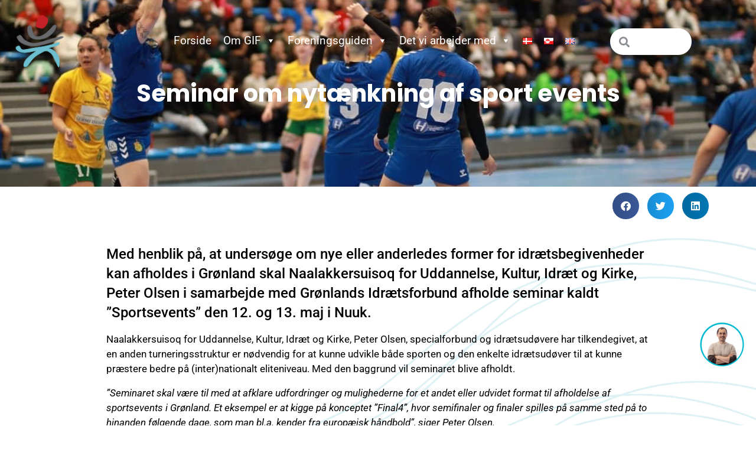

--- FILE ---
content_type: text/html; charset=UTF-8
request_url: https://gif.gl/da/seminar-om-nytaenkning-af-sports-events/
body_size: 23531
content:
<!doctype html>
<html lang="da-DK">
<head>
	<meta charset="UTF-8">
	<meta name="viewport" content="width=device-width, initial-scale=1">
	<link rel="profile" href="https://gmpg.org/xfn/11">
	<style type="text/css">:root,::before,::after{--mec-color-skin: #40d9f1;--mec-color-skin-rgba-1: rgba(64, 217, 241, .25);--mec-color-skin-rgba-2: rgba(64, 217, 241, .5);--mec-color-skin-rgba-3: rgba(64, 217, 241, .75);--mec-color-skin-rgba-4: rgba(64, 217, 241, .11);--mec-container-normal-width: 1196px;--mec-container-large-width: 1690px;--mec-fes-main-color: #40d9f1;--mec-fes-main-color-rgba-1: rgba(64, 217, 241, 0.12);--mec-fes-main-color-rgba-2: rgba(64, 217, 241, 0.23);--mec-fes-main-color-rgba-3: rgba(64, 217, 241, 0.03);--mec-fes-main-color-rgba-4: rgba(64, 217, 241, 0.3);--mec-fes-main-color-rgba-5: rgb(64 217 241 / 7%);--mec-fes-main-color-rgba-6: rgba(64, 217, 241, 0.2);--mec-fluent-main-color: #ade7ff;--mec-fluent-main-color-rgba-1: rgba(173, 231, 255, 0.3);--mec-fluent-main-color-rgba-2: rgba(173, 231, 255, 0.8);--mec-fluent-main-color-rgba-3: rgba(173, 231, 255, 0.1);--mec-fluent-main-color-rgba-4: rgba(173, 231, 255, 0.2);--mec-fluent-main-color-rgba-5: rgba(173, 231, 255, 0.7);--mec-fluent-main-color-rgba-6: rgba(173, 231, 255, 0.7);--mec-fluent-bold-color: #00acf8;--mec-fluent-bg-hover-color: #ebf9ff;--mec-fluent-bg-color: #f5f7f8;--mec-fluent-second-bg-color: #d6eef9;}</style><meta name='robots' content='index, follow, max-image-preview:large, max-snippet:-1, max-video-preview:-1' />
<link rel="alternate" href="https://gif.gl/da/seminar-om-nytaenkning-af-sports-events/" hreflang="da" />
<link rel="alternate" href="https://gif.gl/timersorneq-pillugu-isumasioqatigiinnermi-nutaaliornerunissaq-sammineqassaaq/" hreflang="kl" />

	<!-- This site is optimized with the Yoast SEO plugin v26.6 - https://yoast.com/wordpress/plugins/seo/ -->
	<title>Seminar om nytænkning af spots events - Grønlands Idrætsforbund</title>
	<link rel="canonical" href="https://gif.gl/da/seminar-om-nytaenkning-af-sports-events/" />
	<meta property="og:locale" content="da_DK" />
	<meta property="og:locale:alternate" content="" />
	<meta property="og:type" content="article" />
	<meta property="og:title" content="Seminar om nytænkning af spots events - Grønlands Idrætsforbund" />
	<meta property="og:description" content="Seminar om nytænkning af sport events Med henblik på, at undersøge om nye eller anderledes former for idrætsbegivenheder kan afholdes i Grønland skal Naalakkersuisoq for Uddannelse, Kultur, Idræt og Kirke, Peter Olsen i samarbejde med Grønlands Idrætsforbund afholde seminar kaldt ”Sportsevents” den 12. og 13. maj i Nuuk. Naalakkersuisoq for Uddannelse, Kultur, Idræt og Kirke, [&hellip;]" />
	<meta property="og:url" content="https://gif.gl/da/seminar-om-nytaenkning-af-sports-events/" />
	<meta property="og:site_name" content="Grønlands Idrætsforbund" />
	<meta property="article:published_time" content="2022-05-11T18:21:00+00:00" />
	<meta property="article:modified_time" content="2022-11-28T12:48:50+00:00" />
	<meta property="og:image" content="https://gif.gl/wp-content/uploads/2022/08/taak.jpeg" />
	<meta property="og:image:width" content="1620" />
	<meta property="og:image:height" content="1080" />
	<meta property="og:image:type" content="image/jpeg" />
	<meta name="author" content="maloumedia" />
	<meta name="twitter:card" content="summary_large_image" />
	<meta name="twitter:label1" content="Skrevet af" />
	<meta name="twitter:data1" content="maloumedia" />
	<meta name="twitter:label2" content="Estimeret læsetid" />
	<meta name="twitter:data2" content="2 minutter" />
	<script type="application/ld+json" class="yoast-schema-graph">{"@context":"https://schema.org","@graph":[{"@type":"Article","@id":"https://gif.gl/da/seminar-om-nytaenkning-af-sports-events/#article","isPartOf":{"@id":"https://gif.gl/da/seminar-om-nytaenkning-af-sports-events/"},"author":{"name":"maloumedia","@id":"https://gif.gl/da/forside/#/schema/person/2ebc0098a558e124379e03872cc92f89"},"headline":"Seminar om nytænkning af spots events","datePublished":"2022-05-11T18:21:00+00:00","dateModified":"2022-11-28T12:48:50+00:00","mainEntityOfPage":{"@id":"https://gif.gl/da/seminar-om-nytaenkning-af-sports-events/"},"wordCount":281,"publisher":{"@id":"https://gif.gl/da/forside/#organization"},"image":{"@id":"https://gif.gl/da/seminar-om-nytaenkning-af-sports-events/#primaryimage"},"thumbnailUrl":"https://gif.gl/wp-content/uploads/2022/08/taak.jpeg","articleSection":["Nyheder"],"inLanguage":"da-DK"},{"@type":"WebPage","@id":"https://gif.gl/da/seminar-om-nytaenkning-af-sports-events/","url":"https://gif.gl/da/seminar-om-nytaenkning-af-sports-events/","name":"Seminar om nytænkning af spots events - Grønlands Idrætsforbund","isPartOf":{"@id":"https://gif.gl/da/forside/#website"},"primaryImageOfPage":{"@id":"https://gif.gl/da/seminar-om-nytaenkning-af-sports-events/#primaryimage"},"image":{"@id":"https://gif.gl/da/seminar-om-nytaenkning-af-sports-events/#primaryimage"},"thumbnailUrl":"https://gif.gl/wp-content/uploads/2022/08/taak.jpeg","datePublished":"2022-05-11T18:21:00+00:00","dateModified":"2022-11-28T12:48:50+00:00","breadcrumb":{"@id":"https://gif.gl/da/seminar-om-nytaenkning-af-sports-events/#breadcrumb"},"inLanguage":"da-DK","potentialAction":[{"@type":"ReadAction","target":["https://gif.gl/da/seminar-om-nytaenkning-af-sports-events/"]}]},{"@type":"ImageObject","inLanguage":"da-DK","@id":"https://gif.gl/da/seminar-om-nytaenkning-af-sports-events/#primaryimage","url":"https://gif.gl/wp-content/uploads/2022/08/taak.jpeg","contentUrl":"https://gif.gl/wp-content/uploads/2022/08/taak.jpeg","width":1620,"height":1080},{"@type":"BreadcrumbList","@id":"https://gif.gl/da/seminar-om-nytaenkning-af-sports-events/#breadcrumb","itemListElement":[{"@type":"ListItem","position":1,"name":"Hjem","item":"https://gif.gl/da/forside/"},{"@type":"ListItem","position":2,"name":"Seminar om nytænkning af spots events"}]},{"@type":"WebSite","@id":"https://gif.gl/da/forside/#website","url":"https://gif.gl/da/forside/","name":"Grønlands Idrætsforbund","description":"Find alt, du skal vide som forbund eller forening under Grønlands Idrætsforbund","publisher":{"@id":"https://gif.gl/da/forside/#organization"},"potentialAction":[{"@type":"SearchAction","target":{"@type":"EntryPoint","urlTemplate":"https://gif.gl/da/forside/?s={search_term_string}"},"query-input":{"@type":"PropertyValueSpecification","valueRequired":true,"valueName":"search_term_string"}}],"inLanguage":"da-DK"},{"@type":"Organization","@id":"https://gif.gl/da/forside/#organization","name":"Find alt, du skal vide som forbund eller forening under Grønlands Idrætsforbund","alternateName":"GIF","url":"https://gif.gl/da/forside/","logo":{"@type":"ImageObject","inLanguage":"da-DK","@id":"https://gif.gl/da/forside/#/schema/logo/image/","url":"https://gif.gl/wp-content/uploads/2022/08/GIF_logo_RGB.png","contentUrl":"https://gif.gl/wp-content/uploads/2022/08/GIF_logo_RGB.png","width":381,"height":381,"caption":"Find alt, du skal vide som forbund eller forening under Grønlands Idrætsforbund"},"image":{"@id":"https://gif.gl/da/forside/#/schema/logo/image/"}},{"@type":"Person","@id":"https://gif.gl/da/forside/#/schema/person/2ebc0098a558e124379e03872cc92f89","name":"maloumedia","image":{"@type":"ImageObject","inLanguage":"da-DK","@id":"https://gif.gl/da/forside/#/schema/person/image/","url":"https://secure.gravatar.com/avatar/19d14574d0a7ee3f087cb5e72646ff3a00495f97f5da44294dfedcd46f0b99a3?s=96&d=mm&r=g","contentUrl":"https://secure.gravatar.com/avatar/19d14574d0a7ee3f087cb5e72646ff3a00495f97f5da44294dfedcd46f0b99a3?s=96&d=mm&r=g","caption":"maloumedia"}}]}</script>
	<!-- / Yoast SEO plugin. -->


<link rel='dns-prefetch' href='//www.googletagmanager.com' />
<link rel="alternate" type="application/rss+xml" title="Grønlands Idrætsforbund &raquo; Feed" href="https://gif.gl/da/feed/" />
<link rel="alternate" type="application/rss+xml" title="Grønlands Idrætsforbund &raquo;-kommentar-feed" href="https://gif.gl/da/comments/feed/" />
<link rel="alternate" type="application/rss+xml" title="Grønlands Idrætsforbund &raquo; Seminar om nytænkning af spots events-kommentar-feed" href="https://gif.gl/da/seminar-om-nytaenkning-af-sports-events/feed/" />
<link rel="alternate" title="oEmbed (JSON)" type="application/json+oembed" href="https://gif.gl/wp-json/oembed/1.0/embed?url=https%3A%2F%2Fgif.gl%2Fda%2Fseminar-om-nytaenkning-af-sports-events%2F&#038;lang=da" />
<link rel="alternate" title="oEmbed (XML)" type="text/xml+oembed" href="https://gif.gl/wp-json/oembed/1.0/embed?url=https%3A%2F%2Fgif.gl%2Fda%2Fseminar-om-nytaenkning-af-sports-events%2F&#038;format=xml&#038;lang=da" />
<style id='wp-img-auto-sizes-contain-inline-css'>
img:is([sizes=auto i],[sizes^="auto," i]){contain-intrinsic-size:3000px 1500px}
/*# sourceURL=wp-img-auto-sizes-contain-inline-css */
</style>

<link rel='stylesheet' id='mec-select2-style-css' href='https://gif.gl/wp-content/plugins/modern-events-calendar/assets/packages/select2/select2.min.css?ver=6.9.5' media='all' />
<link rel='stylesheet' id='mec-font-icons-css' href='https://gif.gl/wp-content/plugins/modern-events-calendar/assets/css/iconfonts.css?ver=6.9' media='all' />
<link rel='stylesheet' id='mec-frontend-style-css' href='https://gif.gl/wp-content/plugins/modern-events-calendar/assets/css/frontend.min.css?ver=6.9.5' media='all' />
<link rel='stylesheet' id='mec-tooltip-style-css' href='https://gif.gl/wp-content/plugins/modern-events-calendar/assets/packages/tooltip/tooltip.css?ver=6.9' media='all' />
<link rel='stylesheet' id='mec-tooltip-shadow-style-css' href='https://gif.gl/wp-content/plugins/modern-events-calendar/assets/packages/tooltip/tooltipster-sideTip-shadow.min.css?ver=6.9' media='all' />
<link rel='stylesheet' id='featherlight-css' href='https://gif.gl/wp-content/plugins/modern-events-calendar/assets/packages/featherlight/featherlight.css?ver=6.9' media='all' />
<link rel='stylesheet' id='mec-lity-style-css' href='https://gif.gl/wp-content/plugins/modern-events-calendar/assets/packages/lity/lity.min.css?ver=6.9' media='all' />
<link rel='stylesheet' id='mec-general-calendar-style-css' href='https://gif.gl/wp-content/plugins/modern-events-calendar/assets/css/mec-general-calendar.css?ver=6.9' media='all' />
<style id='wp-emoji-styles-inline-css'>

	img.wp-smiley, img.emoji {
		display: inline !important;
		border: none !important;
		box-shadow: none !important;
		height: 1em !important;
		width: 1em !important;
		margin: 0 0.07em !important;
		vertical-align: -0.1em !important;
		background: none !important;
		padding: 0 !important;
	}
/*# sourceURL=wp-emoji-styles-inline-css */
</style>
<link rel='stylesheet' id='wp-block-library-css' href='https://gif.gl/wp-includes/css/dist/block-library/style.min.css?ver=6.9' media='all' />
<style id='global-styles-inline-css'>
:root{--wp--preset--aspect-ratio--square: 1;--wp--preset--aspect-ratio--4-3: 4/3;--wp--preset--aspect-ratio--3-4: 3/4;--wp--preset--aspect-ratio--3-2: 3/2;--wp--preset--aspect-ratio--2-3: 2/3;--wp--preset--aspect-ratio--16-9: 16/9;--wp--preset--aspect-ratio--9-16: 9/16;--wp--preset--color--black: #000000;--wp--preset--color--cyan-bluish-gray: #abb8c3;--wp--preset--color--white: #ffffff;--wp--preset--color--pale-pink: #f78da7;--wp--preset--color--vivid-red: #cf2e2e;--wp--preset--color--luminous-vivid-orange: #ff6900;--wp--preset--color--luminous-vivid-amber: #fcb900;--wp--preset--color--light-green-cyan: #7bdcb5;--wp--preset--color--vivid-green-cyan: #00d084;--wp--preset--color--pale-cyan-blue: #8ed1fc;--wp--preset--color--vivid-cyan-blue: #0693e3;--wp--preset--color--vivid-purple: #9b51e0;--wp--preset--gradient--vivid-cyan-blue-to-vivid-purple: linear-gradient(135deg,rgb(6,147,227) 0%,rgb(155,81,224) 100%);--wp--preset--gradient--light-green-cyan-to-vivid-green-cyan: linear-gradient(135deg,rgb(122,220,180) 0%,rgb(0,208,130) 100%);--wp--preset--gradient--luminous-vivid-amber-to-luminous-vivid-orange: linear-gradient(135deg,rgb(252,185,0) 0%,rgb(255,105,0) 100%);--wp--preset--gradient--luminous-vivid-orange-to-vivid-red: linear-gradient(135deg,rgb(255,105,0) 0%,rgb(207,46,46) 100%);--wp--preset--gradient--very-light-gray-to-cyan-bluish-gray: linear-gradient(135deg,rgb(238,238,238) 0%,rgb(169,184,195) 100%);--wp--preset--gradient--cool-to-warm-spectrum: linear-gradient(135deg,rgb(74,234,220) 0%,rgb(151,120,209) 20%,rgb(207,42,186) 40%,rgb(238,44,130) 60%,rgb(251,105,98) 80%,rgb(254,248,76) 100%);--wp--preset--gradient--blush-light-purple: linear-gradient(135deg,rgb(255,206,236) 0%,rgb(152,150,240) 100%);--wp--preset--gradient--blush-bordeaux: linear-gradient(135deg,rgb(254,205,165) 0%,rgb(254,45,45) 50%,rgb(107,0,62) 100%);--wp--preset--gradient--luminous-dusk: linear-gradient(135deg,rgb(255,203,112) 0%,rgb(199,81,192) 50%,rgb(65,88,208) 100%);--wp--preset--gradient--pale-ocean: linear-gradient(135deg,rgb(255,245,203) 0%,rgb(182,227,212) 50%,rgb(51,167,181) 100%);--wp--preset--gradient--electric-grass: linear-gradient(135deg,rgb(202,248,128) 0%,rgb(113,206,126) 100%);--wp--preset--gradient--midnight: linear-gradient(135deg,rgb(2,3,129) 0%,rgb(40,116,252) 100%);--wp--preset--font-size--small: 13px;--wp--preset--font-size--medium: 20px;--wp--preset--font-size--large: 36px;--wp--preset--font-size--x-large: 42px;--wp--preset--spacing--20: 0.44rem;--wp--preset--spacing--30: 0.67rem;--wp--preset--spacing--40: 1rem;--wp--preset--spacing--50: 1.5rem;--wp--preset--spacing--60: 2.25rem;--wp--preset--spacing--70: 3.38rem;--wp--preset--spacing--80: 5.06rem;--wp--preset--shadow--natural: 6px 6px 9px rgba(0, 0, 0, 0.2);--wp--preset--shadow--deep: 12px 12px 50px rgba(0, 0, 0, 0.4);--wp--preset--shadow--sharp: 6px 6px 0px rgba(0, 0, 0, 0.2);--wp--preset--shadow--outlined: 6px 6px 0px -3px rgb(255, 255, 255), 6px 6px rgb(0, 0, 0);--wp--preset--shadow--crisp: 6px 6px 0px rgb(0, 0, 0);}:root { --wp--style--global--content-size: 800px;--wp--style--global--wide-size: 1200px; }:where(body) { margin: 0; }.wp-site-blocks > .alignleft { float: left; margin-right: 2em; }.wp-site-blocks > .alignright { float: right; margin-left: 2em; }.wp-site-blocks > .aligncenter { justify-content: center; margin-left: auto; margin-right: auto; }:where(.wp-site-blocks) > * { margin-block-start: 24px; margin-block-end: 0; }:where(.wp-site-blocks) > :first-child { margin-block-start: 0; }:where(.wp-site-blocks) > :last-child { margin-block-end: 0; }:root { --wp--style--block-gap: 24px; }:root :where(.is-layout-flow) > :first-child{margin-block-start: 0;}:root :where(.is-layout-flow) > :last-child{margin-block-end: 0;}:root :where(.is-layout-flow) > *{margin-block-start: 24px;margin-block-end: 0;}:root :where(.is-layout-constrained) > :first-child{margin-block-start: 0;}:root :where(.is-layout-constrained) > :last-child{margin-block-end: 0;}:root :where(.is-layout-constrained) > *{margin-block-start: 24px;margin-block-end: 0;}:root :where(.is-layout-flex){gap: 24px;}:root :where(.is-layout-grid){gap: 24px;}.is-layout-flow > .alignleft{float: left;margin-inline-start: 0;margin-inline-end: 2em;}.is-layout-flow > .alignright{float: right;margin-inline-start: 2em;margin-inline-end: 0;}.is-layout-flow > .aligncenter{margin-left: auto !important;margin-right: auto !important;}.is-layout-constrained > .alignleft{float: left;margin-inline-start: 0;margin-inline-end: 2em;}.is-layout-constrained > .alignright{float: right;margin-inline-start: 2em;margin-inline-end: 0;}.is-layout-constrained > .aligncenter{margin-left: auto !important;margin-right: auto !important;}.is-layout-constrained > :where(:not(.alignleft):not(.alignright):not(.alignfull)){max-width: var(--wp--style--global--content-size);margin-left: auto !important;margin-right: auto !important;}.is-layout-constrained > .alignwide{max-width: var(--wp--style--global--wide-size);}body .is-layout-flex{display: flex;}.is-layout-flex{flex-wrap: wrap;align-items: center;}.is-layout-flex > :is(*, div){margin: 0;}body .is-layout-grid{display: grid;}.is-layout-grid > :is(*, div){margin: 0;}body{padding-top: 0px;padding-right: 0px;padding-bottom: 0px;padding-left: 0px;}a:where(:not(.wp-element-button)){text-decoration: underline;}:root :where(.wp-element-button, .wp-block-button__link){background-color: #32373c;border-width: 0;color: #fff;font-family: inherit;font-size: inherit;font-style: inherit;font-weight: inherit;letter-spacing: inherit;line-height: inherit;padding-top: calc(0.667em + 2px);padding-right: calc(1.333em + 2px);padding-bottom: calc(0.667em + 2px);padding-left: calc(1.333em + 2px);text-decoration: none;text-transform: inherit;}.has-black-color{color: var(--wp--preset--color--black) !important;}.has-cyan-bluish-gray-color{color: var(--wp--preset--color--cyan-bluish-gray) !important;}.has-white-color{color: var(--wp--preset--color--white) !important;}.has-pale-pink-color{color: var(--wp--preset--color--pale-pink) !important;}.has-vivid-red-color{color: var(--wp--preset--color--vivid-red) !important;}.has-luminous-vivid-orange-color{color: var(--wp--preset--color--luminous-vivid-orange) !important;}.has-luminous-vivid-amber-color{color: var(--wp--preset--color--luminous-vivid-amber) !important;}.has-light-green-cyan-color{color: var(--wp--preset--color--light-green-cyan) !important;}.has-vivid-green-cyan-color{color: var(--wp--preset--color--vivid-green-cyan) !important;}.has-pale-cyan-blue-color{color: var(--wp--preset--color--pale-cyan-blue) !important;}.has-vivid-cyan-blue-color{color: var(--wp--preset--color--vivid-cyan-blue) !important;}.has-vivid-purple-color{color: var(--wp--preset--color--vivid-purple) !important;}.has-black-background-color{background-color: var(--wp--preset--color--black) !important;}.has-cyan-bluish-gray-background-color{background-color: var(--wp--preset--color--cyan-bluish-gray) !important;}.has-white-background-color{background-color: var(--wp--preset--color--white) !important;}.has-pale-pink-background-color{background-color: var(--wp--preset--color--pale-pink) !important;}.has-vivid-red-background-color{background-color: var(--wp--preset--color--vivid-red) !important;}.has-luminous-vivid-orange-background-color{background-color: var(--wp--preset--color--luminous-vivid-orange) !important;}.has-luminous-vivid-amber-background-color{background-color: var(--wp--preset--color--luminous-vivid-amber) !important;}.has-light-green-cyan-background-color{background-color: var(--wp--preset--color--light-green-cyan) !important;}.has-vivid-green-cyan-background-color{background-color: var(--wp--preset--color--vivid-green-cyan) !important;}.has-pale-cyan-blue-background-color{background-color: var(--wp--preset--color--pale-cyan-blue) !important;}.has-vivid-cyan-blue-background-color{background-color: var(--wp--preset--color--vivid-cyan-blue) !important;}.has-vivid-purple-background-color{background-color: var(--wp--preset--color--vivid-purple) !important;}.has-black-border-color{border-color: var(--wp--preset--color--black) !important;}.has-cyan-bluish-gray-border-color{border-color: var(--wp--preset--color--cyan-bluish-gray) !important;}.has-white-border-color{border-color: var(--wp--preset--color--white) !important;}.has-pale-pink-border-color{border-color: var(--wp--preset--color--pale-pink) !important;}.has-vivid-red-border-color{border-color: var(--wp--preset--color--vivid-red) !important;}.has-luminous-vivid-orange-border-color{border-color: var(--wp--preset--color--luminous-vivid-orange) !important;}.has-luminous-vivid-amber-border-color{border-color: var(--wp--preset--color--luminous-vivid-amber) !important;}.has-light-green-cyan-border-color{border-color: var(--wp--preset--color--light-green-cyan) !important;}.has-vivid-green-cyan-border-color{border-color: var(--wp--preset--color--vivid-green-cyan) !important;}.has-pale-cyan-blue-border-color{border-color: var(--wp--preset--color--pale-cyan-blue) !important;}.has-vivid-cyan-blue-border-color{border-color: var(--wp--preset--color--vivid-cyan-blue) !important;}.has-vivid-purple-border-color{border-color: var(--wp--preset--color--vivid-purple) !important;}.has-vivid-cyan-blue-to-vivid-purple-gradient-background{background: var(--wp--preset--gradient--vivid-cyan-blue-to-vivid-purple) !important;}.has-light-green-cyan-to-vivid-green-cyan-gradient-background{background: var(--wp--preset--gradient--light-green-cyan-to-vivid-green-cyan) !important;}.has-luminous-vivid-amber-to-luminous-vivid-orange-gradient-background{background: var(--wp--preset--gradient--luminous-vivid-amber-to-luminous-vivid-orange) !important;}.has-luminous-vivid-orange-to-vivid-red-gradient-background{background: var(--wp--preset--gradient--luminous-vivid-orange-to-vivid-red) !important;}.has-very-light-gray-to-cyan-bluish-gray-gradient-background{background: var(--wp--preset--gradient--very-light-gray-to-cyan-bluish-gray) !important;}.has-cool-to-warm-spectrum-gradient-background{background: var(--wp--preset--gradient--cool-to-warm-spectrum) !important;}.has-blush-light-purple-gradient-background{background: var(--wp--preset--gradient--blush-light-purple) !important;}.has-blush-bordeaux-gradient-background{background: var(--wp--preset--gradient--blush-bordeaux) !important;}.has-luminous-dusk-gradient-background{background: var(--wp--preset--gradient--luminous-dusk) !important;}.has-pale-ocean-gradient-background{background: var(--wp--preset--gradient--pale-ocean) !important;}.has-electric-grass-gradient-background{background: var(--wp--preset--gradient--electric-grass) !important;}.has-midnight-gradient-background{background: var(--wp--preset--gradient--midnight) !important;}.has-small-font-size{font-size: var(--wp--preset--font-size--small) !important;}.has-medium-font-size{font-size: var(--wp--preset--font-size--medium) !important;}.has-large-font-size{font-size: var(--wp--preset--font-size--large) !important;}.has-x-large-font-size{font-size: var(--wp--preset--font-size--x-large) !important;}
:root :where(.wp-block-pullquote){font-size: 1.5em;line-height: 1.6;}
/*# sourceURL=global-styles-inline-css */
</style>
<link rel='stylesheet' id='megamenu-css' href='https://gif.gl/wp-content/uploads/maxmegamenu/style_da_dk.css?ver=4ed1ae' media='all' />
<link rel='stylesheet' id='dashicons-css' href='https://gif.gl/wp-includes/css/dashicons.min.css?ver=6.9' media='all' />
<link rel='stylesheet' id='hello-elementor-css' href='https://gif.gl/wp-content/themes/hello-elementor/assets/css/reset.css?ver=3.4.5' media='all' />
<link rel='stylesheet' id='hello-elementor-theme-style-css' href='https://gif.gl/wp-content/themes/hello-elementor/assets/css/theme.css?ver=3.4.5' media='all' />
<link rel='stylesheet' id='hello-elementor-header-footer-css' href='https://gif.gl/wp-content/themes/hello-elementor/assets/css/header-footer.css?ver=3.4.5' media='all' />
<link rel='stylesheet' id='elementor-frontend-css' href='https://gif.gl/wp-content/plugins/elementor/assets/css/frontend.min.css?ver=3.33.4' media='all' />
<link rel='stylesheet' id='elementor-post-6-css' href='https://gif.gl/wp-content/uploads/elementor/css/post-6.css?ver=1768518570' media='all' />
<link rel='stylesheet' id='widget-image-css' href='https://gif.gl/wp-content/plugins/elementor/assets/css/widget-image.min.css?ver=3.33.4' media='all' />
<link rel='stylesheet' id='swiper-css' href='https://gif.gl/wp-content/plugins/elementor/assets/lib/swiper/v8/css/swiper.min.css?ver=8.4.5' media='all' />
<link rel='stylesheet' id='e-swiper-css' href='https://gif.gl/wp-content/plugins/elementor/assets/css/conditionals/e-swiper.min.css?ver=3.33.4' media='all' />
<link rel='stylesheet' id='widget-search-form-css' href='https://gif.gl/wp-content/plugins/elementor-pro/assets/css/widget-search-form.min.css?ver=3.33.2' media='all' />
<link rel='stylesheet' id='elementor-icons-shared-0-css' href='https://gif.gl/wp-content/plugins/elementor/assets/lib/font-awesome/css/fontawesome.min.css?ver=5.15.3' media='all' />
<link rel='stylesheet' id='elementor-icons-fa-solid-css' href='https://gif.gl/wp-content/plugins/elementor/assets/lib/font-awesome/css/solid.min.css?ver=5.15.3' media='all' />
<link rel='stylesheet' id='e-sticky-css' href='https://gif.gl/wp-content/plugins/elementor-pro/assets/css/modules/sticky.min.css?ver=3.33.2' media='all' />
<link rel='stylesheet' id='widget-heading-css' href='https://gif.gl/wp-content/plugins/elementor/assets/css/widget-heading.min.css?ver=3.33.4' media='all' />
<link rel='stylesheet' id='widget-icon-list-css' href='https://gif.gl/wp-content/plugins/elementor/assets/css/widget-icon-list.min.css?ver=3.33.4' media='all' />
<link rel='stylesheet' id='widget-form-css' href='https://gif.gl/wp-content/plugins/elementor-pro/assets/css/widget-form.min.css?ver=3.33.2' media='all' />
<link rel='stylesheet' id='e-animation-grow-css' href='https://gif.gl/wp-content/plugins/elementor/assets/lib/animations/styles/e-animation-grow.min.css?ver=3.33.4' media='all' />
<link rel='stylesheet' id='e-animation-fadeInUp-css' href='https://gif.gl/wp-content/plugins/elementor/assets/lib/animations/styles/fadeInUp.min.css?ver=3.33.4' media='all' />
<link rel='stylesheet' id='e-popup-css' href='https://gif.gl/wp-content/plugins/elementor-pro/assets/css/conditionals/popup.min.css?ver=3.33.2' media='all' />
<link rel='stylesheet' id='elementor-icons-css' href='https://gif.gl/wp-content/plugins/elementor/assets/lib/eicons/css/elementor-icons.min.css?ver=5.44.0' media='all' />
<link rel='stylesheet' id='cpel-language-switcher-css' href='https://gif.gl/wp-content/plugins/connect-polylang-elementor/assets/css/language-switcher.min.css?ver=2.5.4' media='all' />
<link rel='stylesheet' id='widget-spacer-css' href='https://gif.gl/wp-content/plugins/elementor/assets/css/widget-spacer.min.css?ver=3.33.4' media='all' />
<link rel='stylesheet' id='widget-share-buttons-css' href='https://gif.gl/wp-content/plugins/elementor-pro/assets/css/widget-share-buttons.min.css?ver=3.33.2' media='all' />
<link rel='stylesheet' id='e-apple-webkit-css' href='https://gif.gl/wp-content/plugins/elementor/assets/css/conditionals/apple-webkit.min.css?ver=3.33.4' media='all' />
<link rel='stylesheet' id='elementor-icons-fa-brands-css' href='https://gif.gl/wp-content/plugins/elementor/assets/lib/font-awesome/css/brands.min.css?ver=5.15.3' media='all' />
<link rel='stylesheet' id='elementor-post-731-css' href='https://gif.gl/wp-content/uploads/elementor/css/post-731.css?ver=1768542973' media='all' />
<link rel='stylesheet' id='elementor-post-3724-css' href='https://gif.gl/wp-content/uploads/elementor/css/post-3724.css?ver=1768518570' media='all' />
<link rel='stylesheet' id='elementor-post-3938-css' href='https://gif.gl/wp-content/uploads/elementor/css/post-3938.css?ver=1768518570' media='all' />
<link rel='stylesheet' id='elementor-post-4851-css' href='https://gif.gl/wp-content/uploads/elementor/css/post-4851.css?ver=1768518407' media='all' />
<link rel='stylesheet' id='wp_mailjet_form_builder_widget-widget-front-styles-css' href='https://gif.gl/wp-content/plugins/mailjet-for-wordpress/src/widgetformbuilder/css/front-widget.css?ver=6.1.6' media='all' />
<link rel='stylesheet' id='eael-general-css' href='https://gif.gl/wp-content/plugins/essential-addons-for-elementor-lite/assets/front-end/css/view/general.min.css?ver=6.5.4' media='all' />
<link rel='stylesheet' id='elementor-gf-local-poppins-css' href='https://gif.gl/wp-content/uploads/elementor/google-fonts/css/poppins.css?ver=1742294891' media='all' />
<link rel='stylesheet' id='elementor-gf-local-roboto-css' href='https://gif.gl/wp-content/uploads/elementor/google-fonts/css/roboto.css?ver=1742294907' media='all' />
<link rel='stylesheet' id='elementor-gf-local-sriracha-css' href='https://gif.gl/wp-content/uploads/elementor/google-fonts/css/sriracha.css?ver=1742294907' media='all' />
<script src="https://gif.gl/wp-includes/js/jquery/jquery.min.js?ver=3.7.1" id="jquery-core-js"></script>
<script src="https://gif.gl/wp-includes/js/jquery/jquery-migrate.min.js?ver=3.4.1" id="jquery-migrate-js"></script>
<script src="https://gif.gl/wp-content/plugins/modern-events-calendar/assets/js/mec-general-calendar.js?ver=6.9.5" id="mec-general-calendar-script-js"></script>
<script src="https://gif.gl/wp-content/plugins/modern-events-calendar/assets/packages/tooltip/tooltip.js?ver=6.9.5" id="mec-tooltip-script-js"></script>
<script id="mec-frontend-script-js-extra">
var mecdata = {"day":"dag","days":"dage","hour":"time","hours":"timer","minute":"minut","minutes":"minutter","second":"sekund","seconds":"sekunder","next":"N\u00e6ste","prev":"Prev","elementor_edit_mode":"no","recapcha_key":"","ajax_url":"https://gif.gl/wp-admin/admin-ajax.php","fes_nonce":"22e4642f69","fes_thankyou_page_time":"2000","fes_upload_nonce":"e07c8add42","current_year":"2026","current_month":"01","datepicker_format":"dd.mm.yy&d.m.Y"};
//# sourceURL=mec-frontend-script-js-extra
</script>
<script src="https://gif.gl/wp-content/plugins/modern-events-calendar/assets/js/frontend.js?ver=6.9.5" id="mec-frontend-script-js"></script>
<script src="https://gif.gl/wp-content/plugins/modern-events-calendar/assets/js/events.js?ver=6.9.5" id="mec-events-script-js"></script>
<link rel="https://api.w.org/" href="https://gif.gl/wp-json/" /><link rel="alternate" title="JSON" type="application/json" href="https://gif.gl/wp-json/wp/v2/posts/731" /><link rel="EditURI" type="application/rsd+xml" title="RSD" href="https://gif.gl/xmlrpc.php?rsd" />
<meta name="generator" content="WordPress 6.9" />
<link rel='shortlink' href='https://gif.gl/?p=731' />
<meta name="generator" content="Site Kit by Google 1.168.0" /><!-- Google tag (gtag.js) -->
<script async src="https://www.googletagmanager.com/gtag/js?id=G-TLSPF7R5EE"></script>
<script>
  window.dataLayer = window.dataLayer || [];
  function gtag(){dataLayer.push(arguments);}
  gtag('js', new Date());

  gtag('config', 'G-TLSPF7R5EE');
</script>
<meta name="generator" content="Elementor 3.33.4; features: additional_custom_breakpoints; settings: css_print_method-external, google_font-enabled, font_display-auto">
			<style>
				.e-con.e-parent:nth-of-type(n+4):not(.e-lazyloaded):not(.e-no-lazyload),
				.e-con.e-parent:nth-of-type(n+4):not(.e-lazyloaded):not(.e-no-lazyload) * {
					background-image: none !important;
				}
				@media screen and (max-height: 1024px) {
					.e-con.e-parent:nth-of-type(n+3):not(.e-lazyloaded):not(.e-no-lazyload),
					.e-con.e-parent:nth-of-type(n+3):not(.e-lazyloaded):not(.e-no-lazyload) * {
						background-image: none !important;
					}
				}
				@media screen and (max-height: 640px) {
					.e-con.e-parent:nth-of-type(n+2):not(.e-lazyloaded):not(.e-no-lazyload),
					.e-con.e-parent:nth-of-type(n+2):not(.e-lazyloaded):not(.e-no-lazyload) * {
						background-image: none !important;
					}
				}
			</style>
			<link rel="icon" href="https://gif.gl/wp-content/uploads/2022/08/GIF_logo_RGB-150x150.png" sizes="32x32" />
<link rel="icon" href="https://gif.gl/wp-content/uploads/2022/08/GIF_logo_RGB-300x300.png" sizes="192x192" />
<link rel="apple-touch-icon" href="https://gif.gl/wp-content/uploads/2022/08/GIF_logo_RGB-300x300.png" />
<meta name="msapplication-TileImage" content="https://gif.gl/wp-content/uploads/2022/08/GIF_logo_RGB-300x300.png" />
		<style id="wp-custom-css">
			.mega-sub-menu .mega-menu-link {
	font-size: 14px !important;
}

@media (min-width: 1150px) {
	.mega-menu-padding-right {
		padding-right: 60px !important;
	}
}

body {
	overflow-x: hidden !important;;
}

@media (max-height: 1000px) and (min-width: 1150px) {
  .mega-menu > li > ul.mega-sub-menu {
    overflow: auto !important;
    height: 75vh !important;
  }
}
/*@media (max-width: 1150px) {
  #mega-menu-menu-1 , #mega-menu-wrap-menu-1 {
    overflow-y: visible !important;
  }
}*/
/*  #mega-menu-wrap-menu-1 #mega-menu-menu-1 {
    overflow-y: visible !important;
  }*/
	
.elementor-sticky__spacer {
    display: none;
}

.link-bubble {
    position: relative;
    width: 100%;
    padding-top: 100%;
    background-color: rgba(255, 255, 255, .1);
    border: 1px solid #ffffff;
    border-radius: 100%;
    box-sizing: border-box;
    transition: .5s !important;
}

.link-bubble:hover {
    background-color: #ca4065;
    border-color: #ca4065;
}

.link-bubble.active {
	  background-color: #ca4065;
    border-color: #ca4065;
}

.link-bubble .link-bubble-inner {
    position: absolute;
    top: 0;
    left: 0;
    bottom: 0;
    right: 0;
    display: flex;
    flex-direction: column;
    justify-content: space-around;
    align-items: center;
    text-align: center;
    padding: 45px 30px;
}

.text-bubble {
    position: relative;
    width: 100%;
    padding-top: 100%;
    background-color: #ca4065;
    border: 1px solid #ca4065;
    border-radius: 100%;
    box-sizing: border-box;
}

.text-bubble .text-bubble-inner {
    position: absolute;
    top: 0;
    left: 0;
    bottom: 0;
    right: 0;
    display: flex;
    flex-direction: column;
    justify-content: space-around;
    align-items: center;
    text-align: center;
    padding: 45px;
}

.text-bubble h2,
.link-bubble h2 {
    font-family: "Poppins", Sans-serif;
    font-size: 34px;
    font-weight: 700;
    line-height: 44px;
    color: #ffffff;
}

.text-bubble h3,
.link-bubble h3 {
    font-family: "Poppins", Sans-serif;
    font-size: 24px;
    font-weight: 600;
    line-height: 34px;
    color: #ffffff;
}

.link-bubble h4 {
    font-family: "Poppins", Sans-serif;
    font-size: 20px;
    font-weight: 600;
    line-height: 30px;
    color: #ffffff;
}

.text-bubble p,
.link-bubble p {
	font-family: "Poppins", Sans-serif;
    font-size: 20px;
    font-weight: 600;
    line-height: 30px;
    color: #ffffff;
}

.text-bubble .link-bubble-button,
.link-bubble .link-bubble-button {
    font-family: "Poppins", Sans-serif;
    font-size: 16px;
    font-weight: 500;
    line-height: 24px;
    color: #ffffff;
}

.link-bubble .link-bubble-button {
    color: #000000;
}

.link-bubble .link-bubble-button svg {
    fill: #000000;
}

.link-bubble.active .link-bubble-button {
    color: #ffffff;
}

.link-bubble.active .link-bubble-button svg {
    fill: #ffffff;
}

.link-bubble:hover .link-bubble-button {
    color: #ffffff;
}

.link-bubble:hover .link-bubble-button svg {
    fill: #ffffff;
}

@media screen and (max-width: 1300px) {
    .text-bubble h2,
    .link-bubble h2 {
        font-size: 30px;
        line-height: 40px;
    }
    
    .text-bubble h3,
    .link-bubble h3 {
        font-size: 20px;
        line-height: 30px;
    }
}

@media screen and (max-width: 1000px) {
    .text-bubble h2,
    .link-bubble h2 {
        font-size: 26px;
        line-height: 36px;
    }
	
	.text-bubble .text-bubble-inner {
		padding: 30px;
	}
	
	.text-bubble p,
	.link-bubble p {
		font-size: 18px;
	}
}

@media screen and (max-width: 480px) {
	  .text-bubble h2,
    .link-bubble h2 {
        font-size: 22px;
        line-height: 32px;
    }
	
	.elementor-button.elementor-size-lg {
		font-size: 16px;
    padding: 14px 32px;
	}
	
	.text-bubble p {
		font-size: 16px;
	}
}

.elementor-heading-title {
    word-break: break-word;
}

.elementor-global-4968 {
	z-index: 9999 !important;
}
#elementor-popup-modal-4851 {
	z-index: 99999 !important;
}
.cb-z-10 {
    z-index: 99999 !importannt;
}
	
.wpforms-white-styling div.wpforms-container-full {
    margin: 0 auto;
}

.wpforms-white-styling div.wpforms-container-full .wpforms-form .wpforms-field:first-child {
    padding-top: 0;
}

.wpforms-white-styling div.wpforms-container-full .wpforms-form .wpforms-field:last-child {
    padding-bottom: 0;
}

.wpforms-white-styling div.wpforms-container-full .wpforms-form .wpforms-field-label {
    color: #ffffff;
    font-family: "Poppins", Sans-serif;
    font-weight: 400;
    font-size: 16px;
    margin: 0 0 10px 0;
}

.wpforms-white-styling div.wpforms-container-full .wpforms-form input[type=text], 
.wpforms-white-styling div.wpforms-container-full .wpforms-form input[type=email], 
.wpforms-white-styling div.wpforms-container-full .wpforms-form input[type=number] {
    border-radius: 15px;
    padding: 6px 20px;
    height: 50px;
    width: 100%;
	  border-width: 2px;
    border-color: #ffffff;
    background-color: #ffffff;
}
	
.wpforms-white-styling div.wpforms-container-full .wpforms-form .wpforms-submit-container {
    padding: 30px 0 0 0;
}
	
.wpforms-white-styling div.wpforms-container-full .wpforms-form input[type=submit], .wpforms-white-styling div.wpforms-container-full .wpforms-form button[type=submit], .wpforms-white-styling div.wpforms-container-full .wpforms-form .wpforms-page-button {
    height: 55px;
    padding: 0 30px;
    font-size: 16px;
    font-weight: 600;
    color: #000000;
    background: rgb(255,236,195);
    background: linear-gradient(180deg, rgba(255,236,195,1) 0%, rgba(232,200,82,1) 100%);
    border: none;
    border-radius: 100px;
}
	
.wpforms-white-styling div.wpforms-container-full .wpforms-form input[type=submit]:hover, 
.wpforms-white-styling div.wpforms-container-full .wpforms-form button[type=submit]:hover, 
.wpforms-white-styling div.wpforms-container-full .wpforms-form .wpforms-page-button:hover {
		border: none;
    box-shadow: 0 4px 10px 0 rgba(0,0,0,.7);
}
 .sticky-header {
    top: 9px !important;
    height: 0px !important;
 }		</style>
		<style type="text/css">/** Mega Menu CSS: fs **/</style>
</head>
<body class="wp-singular post-template post-template-elementor_header_footer single single-post postid-731 single-format-standard wp-custom-logo wp-embed-responsive wp-theme-hello-elementor mec-theme-hello-elementor mega-menu-menu-1 hello-elementor-default elementor-default elementor-template-full-width elementor-kit-6 elementor-page elementor-page-731">


<a class="skip-link screen-reader-text" href="#content">Videre til indhold</a>

		<header data-elementor-type="header" data-elementor-id="3724" class="elementor elementor-3724 elementor-location-header" data-elementor-post-type="elementor_library">
					<header class="elementor-section elementor-top-section elementor-element elementor-element-637c2afc elementor-section-content-middle elementor-section-height-min-height elementor-section-full_width sticky-header elementor-section-height-default elementor-section-items-middle" data-id="637c2afc" data-element_type="section" data-settings="{&quot;background_background&quot;:&quot;classic&quot;,&quot;sticky_offset_tablet&quot;:0,&quot;sticky_effects_offset_tablet&quot;:2,&quot;sticky_effects_offset&quot;:100,&quot;sticky&quot;:&quot;top&quot;,&quot;sticky_on&quot;:[&quot;desktop&quot;,&quot;tablet&quot;],&quot;sticky_offset&quot;:0,&quot;sticky_anchor_link_offset&quot;:0}">
						<div class="elementor-container elementor-column-gap-no">
					<div class="elementor-column elementor-col-33 elementor-top-column elementor-element elementor-element-6673cbc2" data-id="6673cbc2" data-element_type="column">
			<div class="elementor-widget-wrap elementor-element-populated">
						<div class="elementor-element elementor-element-52a5ef1 elementor-widget elementor-widget-theme-site-logo elementor-widget-image" data-id="52a5ef1" data-element_type="widget" data-widget_type="theme-site-logo.default">
				<div class="elementor-widget-container">
											<a href="https://gif.gl/da/forside/">
			<img width="381" height="381" src="https://gif.gl/wp-content/uploads/2022/08/GIF_logo_RGB.png" class="attachment-full size-full wp-image-3761" alt="" srcset="https://gif.gl/wp-content/uploads/2022/08/GIF_logo_RGB.png 381w, https://gif.gl/wp-content/uploads/2022/08/GIF_logo_RGB-300x300.png 300w, https://gif.gl/wp-content/uploads/2022/08/GIF_logo_RGB-150x150.png 150w" sizes="(max-width: 381px) 100vw, 381px" />				</a>
											</div>
				</div>
					</div>
		</div>
				<div class="elementor-column elementor-col-33 elementor-top-column elementor-element elementor-element-52e90cef" data-id="52e90cef" data-element_type="column">
			<div class="elementor-widget-wrap elementor-element-populated">
						<div class="elementor-element elementor-element-770f915 elementor-widget elementor-widget-wp-widget-maxmegamenu" data-id="770f915" data-element_type="widget" data-widget_type="wp-widget-maxmegamenu.default">
				<div class="elementor-widget-container">
					<div id="mega-menu-wrap-menu-1" class="mega-menu-wrap"><div class="mega-menu-toggle"><div class="mega-toggle-blocks-left"></div><div class="mega-toggle-blocks-center"></div><div class="mega-toggle-blocks-right"><div class='mega-toggle-block mega-menu-toggle-animated-block mega-toggle-block-1' id='mega-toggle-block-1'><button aria-label="Toggle Menu" class="mega-toggle-animated mega-toggle-animated-slider" type="button" aria-expanded="false">
                  <span class="mega-toggle-animated-box">
                    <span class="mega-toggle-animated-inner"></span>
                  </span>
                </button></div></div></div><ul id="mega-menu-menu-1" class="mega-menu max-mega-menu mega-menu-horizontal mega-no-js" data-event="hover_intent" data-effect="fade_up" data-effect-speed="200" data-effect-mobile="disabled" data-effect-speed-mobile="0" data-panel-inner-width="1400px" data-mobile-force-width="body" data-second-click="go" data-document-click="collapse" data-vertical-behaviour="standard" data-breakpoint="1150" data-unbind="true" data-mobile-state="collapse_all" data-mobile-direction="vertical" data-hover-intent-timeout="300" data-hover-intent-interval="100"><li class="mega-menu-item mega-menu-item-type-post_type mega-menu-item-object-page mega-menu-item-home mega-align-bottom-left mega-menu-flyout mega-menu-item-10896" id="mega-menu-item-10896"><a class="mega-menu-link" href="https://gif.gl/da/forside/" tabindex="0">Forside</a></li><li class="mega-menu-item mega-menu-item-type-post_type mega-menu-item-object-page mega-menu-item-has-children mega-menu-megamenu mega-align-bottom-left mega-menu-megamenu mega-menu-item-292" id="mega-menu-item-292"><a class="mega-menu-link" href="https://gif.gl/da/om-gif/" aria-expanded="false" tabindex="0">Om GIF<span class="mega-indicator" aria-hidden="true"></span></a>
<ul class="mega-sub-menu">
<li class="mega-menu-item mega-menu-item-type-custom mega-menu-item-object-custom mega-menu-item-has-children mega-menu-column-standard mega-menu-columns-1-of-3 mega-menu-item-14079" style="--columns:3; --span:1" id="mega-menu-item-14079"><a class="mega-menu-link" href="https://gif.gl/da/om-gif/vision-2030/vision-mission/">Vision 2030<span class="mega-indicator" aria-hidden="true"></span></a>
	<ul class="mega-sub-menu">
<li class="mega-menu-item mega-menu-item-type-custom mega-menu-item-object-custom mega-menu-item-15133" id="mega-menu-item-15133"><a class="mega-menu-link" href="https://gif.gl/da/om-gif/vision-2030/vision-mission/">GIF's Vision & Mission</a></li>	</ul>
</li><li class="mega-menu-item mega-menu-item-type-post_type mega-menu-item-object-page mega-menu-item-has-children mega-menu-column-standard mega-menu-columns-1-of-3 mega-menu-item-306" style="--columns:3; --span:1" id="mega-menu-item-306"><a class="mega-menu-link" href="https://gif.gl/da/om-gif/strategi/">Strategi<span class="mega-indicator" aria-hidden="true"></span></a>
	<ul class="mega-sub-menu">
<li class="mega-menu-item mega-menu-item-type-post_type mega-menu-item-object-page mega-menu-item-23429" id="mega-menu-item-23429"><a class="mega-menu-link" href="https://gif.gl/da/om-gif/gifs-bornepolitik/">GIF’s Børnepolitik</a></li>	</ul>
</li><li class="mega-menu-item mega-menu-item-type-post_type mega-menu-item-object-page mega-menu-item-has-children mega-menu-column-standard mega-menu-columns-1-of-3 mega-menu-item-296" style="--columns:3; --span:1" id="mega-menu-item-296"><a class="mega-menu-link" href="https://gif.gl/da/om-gif/organisation/">Organisation<span class="mega-indicator" aria-hidden="true"></span></a>
	<ul class="mega-sub-menu">
<li class="mega-menu-item mega-menu-item-type-post_type mega-menu-item-object-page mega-menu-item-302" id="mega-menu-item-302"><a class="mega-menu-link" href="https://gif.gl/da/om-gif/organisation/repraesentantskab/">Repræsentantskab</a></li><li class="mega-menu-item mega-menu-item-type-post_type mega-menu-item-object-page mega-menu-item-300" id="mega-menu-item-300"><a class="mega-menu-link" href="https://gif.gl/da/om-gif/organisation/bestyrelsen/">Bestyrelsen</a></li><li class="mega-menu-item mega-menu-item-type-post_type mega-menu-item-object-page mega-menu-item-297" id="mega-menu-item-297"><a class="mega-menu-link" href="https://gif.gl/da/om-gif/organisation/administration/">Administration</a></li><li class="mega-menu-item mega-menu-item-type-post_type mega-menu-item-object-page mega-menu-item-23913" id="mega-menu-item-23913"><a class="mega-menu-link" href="https://gif.gl/boerneraad/">Børneråd Peqataasa</a></li><li class="mega-menu-item mega-menu-item-type-post_type mega-menu-item-object-page mega-menu-item-298" id="mega-menu-item-298"><a class="mega-menu-link" href="https://gif.gl/da/om-gif/organisation/amatoer-og-ordensudvalg/">Amatør- og ordensudvalg</a></li><li class="mega-menu-item mega-menu-item-type-post_type mega-menu-item-object-page mega-menu-item-303" id="mega-menu-item-303"><a class="mega-menu-link" href="https://gif.gl/da/om-gif/organisation/specialforbund/">Specialforbund</a></li><li class="mega-menu-item mega-menu-item-type-post_type mega-menu-item-object-page mega-menu-item-301" id="mega-menu-item-301"><a class="mega-menu-link" href="https://gif.gl/da/om-gif/organisation/klubber-uden-specialforbund/">Klubber uden specialforbund</a></li><li class="mega-menu-item mega-menu-item-type-post_type mega-menu-item-object-page mega-menu-item-299" id="mega-menu-item-299"><a class="mega-menu-link" href="https://gif.gl/da/om-gif/organisation/anti-doping/">Anti Doping</a></li><li class="mega-menu-item mega-menu-item-type-post_type mega-menu-item-object-page mega-menu-item-18406" id="mega-menu-item-18406"><a class="mega-menu-link" href="https://gif.gl/da/om-gif/gifs-sponsorer/">GIF’s sponsorer</a></li><li class="mega-menu-item mega-menu-item-type-post_type mega-menu-item-object-page mega-menu-item-14406" id="mega-menu-item-14406"><a class="mega-menu-link" href="https://gif.gl/da/om-gif/organisation/job-i-groenlands-idraetsforbund/">Job i GIF</a></li><li class="mega-menu-item mega-menu-item-type-post_type mega-menu-item-object-page mega-menu-item-22429" id="mega-menu-item-22429"><a class="mega-menu-link" href="https://gif.gl/da/whistleblower-ordning/">Whistleblower ordning</a></li>	</ul>
</li><li class="mega-menu-item mega-menu-item-type-post_type mega-menu-item-object-page mega-menu-column-standard mega-menu-columns-1-of-3 mega-menu-clear mega-menu-item-295" style="--columns:3; --span:1" id="mega-menu-item-295"><a class="mega-menu-link" href="https://gif.gl/da/om-gif/oekonomi/">Økonomi</a></li><li class="mega-menu-item mega-menu-item-type-post_type mega-menu-item-object-page mega-menu-column-standard mega-menu-columns-1-of-3 mega-menu-item-304" style="--columns:3; --span:1" id="mega-menu-item-304"><a class="mega-menu-link" href="https://gif.gl/da/om-gif/vedtaegter-og-love/">Vedtægter og love</a></li><li class="mega-menu-item mega-menu-item-type-post_type mega-menu-item-object-page mega-menu-item-has-children mega-menu-column-standard mega-menu-columns-1-of-3 mega-menu-item-293" style="--columns:3; --span:1" id="mega-menu-item-293"><a class="mega-menu-link" href="https://gif.gl/da/om-gif/nyt-fra-gif/">Nyt fra GIF<span class="mega-indicator" aria-hidden="true"></span></a>
	<ul class="mega-sub-menu">
<li class="mega-menu-item mega-menu-item-type-post_type mega-menu-item-object-page mega-menu-item-20312" id="mega-menu-item-20312"><a class="mega-menu-link" href="https://gif.gl/da/om-gif/70-aars-jubilaeum/">70 års jubilæum</a></li>	</ul>
</li></ul>
</li><li class="mega-menu-item mega-menu-item-type-post_type mega-menu-item-object-page mega-menu-item-has-children mega-menu-megamenu mega-align-bottom-left mega-menu-megamenu mega-menu-item-307" id="mega-menu-item-307"><a class="mega-menu-link" href="https://gif.gl/da/foreningsguiden/" aria-expanded="false" tabindex="0">Foreningsguiden<span class="mega-indicator" aria-hidden="true"></span></a>
<ul class="mega-sub-menu">
<li class="mega-menu-item mega-menu-item-type-post_type mega-menu-item-object-page mega-menu-item-has-children mega-menu-column-standard mega-menu-columns-1-of-3 mega-menu-item-308" style="--columns:3; --span:1" id="mega-menu-item-308"><a class="mega-menu-link" href="https://gif.gl/da/foreningsguiden/for-specialforbund/">For specialforbund<span class="mega-indicator" aria-hidden="true"></span></a>
	<ul class="mega-sub-menu">
<li class="mega-menu-item mega-menu-item-type-post_type mega-menu-item-object-page mega-menu-item-314" id="mega-menu-item-314"><a class="mega-menu-link" href="https://gif.gl/da/foreningsguiden/for-specialforbund/strategisk-stoette/">Strategisk støtte</a></li><li class="mega-menu-item mega-menu-item-type-post_type mega-menu-item-object-page mega-menu-item-309" id="mega-menu-item-309"><a class="mega-menu-link" href="https://gif.gl/da/foreningsguiden/for-specialforbund/faellesbestemmelser-for-gifs-groenlandsmesterskaber/">Fællesbestemmelser for GIF’s grønlandsmesterskaber</a></li><li class="mega-menu-item mega-menu-item-type-post_type mega-menu-item-object-page mega-menu-item-has-children mega-menu-item-311" id="mega-menu-item-311"><a class="mega-menu-link" href="https://gif.gl/da/foreningsguiden/for-specialforbund/puljer/" aria-expanded="false">Puljer<span class="mega-indicator" aria-hidden="true"></span></a>
		<ul class="mega-sub-menu">
<li class="mega-menu-item mega-menu-item-type-post_type mega-menu-item-object-page mega-menu-item-312" id="mega-menu-item-312"><a class="mega-menu-link" href="https://gif.gl/da/foreningsguiden/for-specialforbund/puljer/internationale-aktivitets-pulje/">Internationale aktivitets-pulje</a></li><li class="mega-menu-item mega-menu-item-type-post_type mega-menu-item-object-page mega-menu-item-313" id="mega-menu-item-313"><a class="mega-menu-link" href="https://gif.gl/da/foreningsguiden/for-specialforbund/puljer/kursus-pulje/">Kursus-pulje</a></li>		</ul>
</li><li class="mega-menu-item mega-menu-item-type-post_type mega-menu-item-object-page mega-menu-item-19964" id="mega-menu-item-19964"><a class="mega-menu-link" href="https://gif.gl/da/foreningsguiden/for-specialforbund/indstilling-til-arets-priser/">Indstilling til årets priser</a></li>	</ul>
</li><li class="mega-menu-item mega-menu-item-type-post_type mega-menu-item-object-page mega-menu-item-has-children mega-menu-column-standard mega-menu-columns-1-of-3 mega-menu-item-315" style="--columns:3; --span:1" id="mega-menu-item-315"><a class="mega-menu-link" href="https://gif.gl/da/foreningsguiden/foreningsledelse/">Foreningsledelse<span class="mega-indicator" aria-hidden="true"></span></a>
	<ul class="mega-sub-menu">
<li class="mega-menu-item mega-menu-item-type-post_type mega-menu-item-object-page mega-menu-item-18074" id="mega-menu-item-18074"><a class="mega-menu-link" href="https://gif.gl/da/foreningsguiden/foreningsledelse/foreningsportalen/">Foreningsportalen</a></li><li class="mega-menu-item mega-menu-item-type-post_type mega-menu-item-object-page mega-menu-item-323" id="mega-menu-item-323"><a class="mega-menu-link" href="https://gif.gl/da/foreningsguiden/foreningsledelse/oekonomi/">Foreningens økonomi</a></li><li class="mega-menu-item mega-menu-item-type-post_type mega-menu-item-object-page mega-menu-item-318" id="mega-menu-item-318"><a class="mega-menu-link" href="https://gif.gl/da/foreningsguiden/foreningsledelse/saadan-tiltraekker-i-flere-frivillige/">Sådan tiltrækker I frivillige</a></li><li class="mega-menu-item mega-menu-item-type-post_type mega-menu-item-object-page mega-menu-item-11827" id="mega-menu-item-11827"><a class="mega-menu-link" href="https://gif.gl/da/foreningsguiden/foreningsledelse/bestyrelsesarbejdet/">Bestyrelsesarbejdet</a></li><li class="mega-menu-item mega-menu-item-type-post_type mega-menu-item-object-page mega-menu-item-319" id="mega-menu-item-319"><a class="mega-menu-link" href="https://gif.gl/da/foreningsguiden/foreningsledelse/jura/">Jura</a></li><li class="mega-menu-item mega-menu-item-type-post_type mega-menu-item-object-page mega-menu-item-12392" id="mega-menu-item-12392"><a class="mega-menu-link" href="https://gif.gl/da/foreningsguiden/foreningsledelse/forstoer-og-forstaerk-faellesskabet/">Forstør og forstærk fællesskabet</a></li><li class="mega-menu-item mega-menu-item-type-post_type mega-menu-item-object-page mega-menu-item-322" id="mega-menu-item-322"><a class="mega-menu-link" href="https://gif.gl/da/foreningsguiden/foreningsledelse/kommunikation/">Kommunikation</a></li><li class="mega-menu-item mega-menu-item-type-post_type mega-menu-item-object-page mega-menu-item-310" id="mega-menu-item-310"><a class="mega-menu-link" href="https://gif.gl/da/foreningsguiden/for-specialforbund/medlemsregistrering/">Medlemsregistrering</a></li><li class="mega-menu-item mega-menu-item-type-post_type mega-menu-item-object-page mega-menu-item-336" id="mega-menu-item-336"><a class="mega-menu-link" href="https://gif.gl/da/foreningsguiden/foreningsledelse/etisk-kodeks/">Etisk kodeks</a></li><li class="mega-menu-item mega-menu-item-type-post_type mega-menu-item-object-page mega-menu-item-20346" id="mega-menu-item-20346"><a class="mega-menu-link" href="https://gif.gl/da/foreningsguiden/foreningsledelse/boerneattester/">Børneattester</a></li>	</ul>
</li><li class="mega-menu-item mega-menu-item-type-post_type mega-menu-item-object-page mega-menu-item-has-children mega-menu-column-standard mega-menu-columns-1-of-3 mega-menu-item-324" style="--columns:3; --span:1" id="mega-menu-item-324"><a class="mega-menu-link" href="https://gif.gl/da/foreningsguiden/stoettemuligheder/">Støttemuligheder<span class="mega-indicator" aria-hidden="true"></span></a>
	<ul class="mega-sub-menu">
<li class="mega-menu-item mega-menu-item-type-post_type mega-menu-item-object-page mega-menu-item-has-children mega-menu-item-327" id="mega-menu-item-327"><a class="mega-menu-link" href="https://gif.gl/da/foreningsguiden/stoettemuligheder/puljer/" aria-expanded="false">Puljer<span class="mega-indicator" aria-hidden="true"></span></a>
		<ul class="mega-sub-menu">
<li class="mega-menu-item mega-menu-item-type-post_type mega-menu-item-object-page mega-menu-item-328" id="mega-menu-item-328"><a class="mega-menu-link" href="https://gif.gl/da/foreningsguiden/stoettemuligheder/puljer/aalasa-aktivitetspulje/">AALASA aktivitetspulje</a></li><li class="mega-menu-item mega-menu-item-type-post_type mega-menu-item-object-page mega-menu-item-330" id="mega-menu-item-330"><a class="mega-menu-link" href="https://gif.gl/da/foreningsguiden/stoettemuligheder/puljer/faxe-kondi-pulje/">Faxe Kondi-pulje</a></li><li class="mega-menu-item mega-menu-item-type-post_type mega-menu-item-object-page mega-menu-item-6276" id="mega-menu-item-6276"><a class="mega-menu-link" href="https://gif.gl/da/foreningsguiden/stoettemuligheder/puljer/idraetsskadepuljen/">Idrætsskadepuljen</a></li>		</ul>
</li><li class="mega-menu-item mega-menu-item-type-post_type mega-menu-item-object-page mega-menu-item-326" id="mega-menu-item-326"><a class="mega-menu-link" href="https://gif.gl/da/foreningsguiden/stoettemuligheder/kommunale-tilskudsordninger/">Kommunale tilskudsordninger</a></li><li class="mega-menu-item mega-menu-item-type-post_type mega-menu-item-object-page mega-menu-item-16114" id="mega-menu-item-16114"><a class="mega-menu-link" href="https://gif.gl/da/foreningsguiden/stoettemuligheder/soeg-sponsorater-2/">Søg sponsorater</a></li>	</ul>
</li><li class="mega-menu-item mega-menu-item-type-post_type mega-menu-item-object-page mega-menu-item-has-children mega-menu-column-standard mega-menu-columns-1-of-3 mega-menu-clear mega-menu-item-331" style="--columns:3; --span:1" id="mega-menu-item-331"><a class="mega-menu-link" href="https://gif.gl/da/foreningsguiden/kompetenceudvikling/">Kompetenceudvikling<span class="mega-indicator" aria-hidden="true"></span></a>
	<ul class="mega-sub-menu">
<li class="mega-menu-item mega-menu-item-type-post_type mega-menu-item-object-page mega-menu-item-332" id="mega-menu-item-332"><a class="mega-menu-link" href="https://gif.gl/da/foreningsguiden/kompetenceudvikling/det-gode-foreningsliv/">Det gode foreningsliv</a></li><li class="mega-menu-item mega-menu-item-type-post_type mega-menu-item-object-page mega-menu-item-19373" id="mega-menu-item-19373"><a class="mega-menu-link" href="https://gif.gl/da/foreningsguiden/kompetenceudvikling/forstor-og-forstaerk-faellesskabet/">Forstør og forstærk fællesskabet</a></li><li class="mega-menu-item mega-menu-item-type-post_type mega-menu-item-object-page mega-menu-item-334" id="mega-menu-item-334"><a class="mega-menu-link" href="https://gif.gl/da/foreningsguiden/kompetenceudvikling/kommunikationshjaelp-til-foreninger/">Kommunikationshjælp til foreninger</a></li>	</ul>
</li><li class="mega-menu-item mega-menu-item-type-post_type mega-menu-item-object-page mega-menu-column-standard mega-menu-columns-1-of-3 mega-menu-item-339" style="--columns:3; --span:1" id="mega-menu-item-339"><a class="mega-menu-link" href="https://gif.gl/da/foreningsguiden/vigtige-deadlines/">Vigtige datoer</a></li><li class="mega-menu-item mega-menu-item-type-post_type mega-menu-item-object-page mega-menu-item-has-children mega-menu-column-standard mega-menu-columns-1-of-3 mega-menu-item-338" style="--columns:3; --span:1" id="mega-menu-item-338"><a class="mega-menu-link" href="https://gif.gl/da/foreningsguiden/soeg-optagelse-som-forbund-eller-forening/">Søg optagelse i GIF<span class="mega-indicator" aria-hidden="true"></span></a>
	<ul class="mega-sub-menu">
<li class="mega-menu-item mega-menu-item-type-post_type mega-menu-item-object-page mega-menu-item-17492" id="mega-menu-item-17492"><a class="mega-menu-link" href="https://gif.gl/da/foreningsguiden/soeg-optagelse-som-forbund-eller-forening/soeg-optagelse-som-specialforbund/">Søg optagelse som specialforbund</a></li><li class="mega-menu-item mega-menu-item-type-post_type mega-menu-item-object-page mega-menu-item-9338" id="mega-menu-item-9338"><a class="mega-menu-link" href="https://gif.gl/da/foreningsguiden/soeg-optagelse-som-forbund-eller-forening/sog-optagelse-som-forening/">Søg optagelse som forening</a></li>	</ul>
</li></ul>
</li><li class="mega-menu-item mega-menu-item-type-post_type mega-menu-item-object-page mega-menu-item-has-children mega-menu-megamenu mega-align-bottom-left mega-menu-megamenu mega-menu-item-340" id="mega-menu-item-340"><a class="mega-menu-link" href="https://gif.gl/da/det-vi-arbejder-med/" aria-expanded="false" tabindex="0">Det vi arbejder med<span class="mega-indicator" aria-hidden="true"></span></a>
<ul class="mega-sub-menu">
<li class="mega-menu-item mega-menu-item-type-post_type mega-menu-item-object-page mega-menu-column-standard mega-menu-columns-1-of-4 mega-menu-item-7516" style="--columns:4; --span:1" id="mega-menu-item-7516"><a class="mega-menu-link" href="https://gif.gl/da/om-gif/strategi/fysisk-aktivitet-for-boern-og-unge/">Fysisk aktivitet for børn og unge</a></li><li class="mega-menu-item mega-menu-item-type-post_type mega-menu-item-object-page mega-menu-column-standard mega-menu-columns-1-of-4 mega-menu-item-8252" style="--columns:4; --span:1" id="mega-menu-item-8252"><a class="mega-menu-link" href="https://gif.gl/da/om-gif/strategi/styrkelse-af-frivillighedskulturen/">Øget aktivitetsudvikling</a></li><li class="mega-menu-item mega-menu-item-type-post_type mega-menu-item-object-page mega-menu-column-standard mega-menu-columns-1-of-4 mega-menu-item-7690" style="--columns:4; --span:1" id="mega-menu-item-7690"><a class="mega-menu-link" href="https://gif.gl/da/om-gif/strategi/oeget-og-mere-varieret-aktivitetsudvikling/">Øget og mere varieret aktivitetsudvikling</a></li><li class="mega-menu-item mega-menu-item-type-post_type mega-menu-item-object-page mega-menu-column-standard mega-menu-columns-1-of-4 mega-menu-item-7705" style="--columns:4; --span:1" id="mega-menu-item-7705"><a class="mega-menu-link" href="https://gif.gl/da/om-gif/strategi/aktivitetsfremmende-faciliteter/">Aktivitetsfremmende faciliteter</a></li><li class="mega-menu-item mega-menu-item-type-post_type mega-menu-item-object-page mega-menu-item-has-children mega-4-columns mega-menu-column-standard mega-menu-columns-4-of-4 mega-menu-clear mega-menu-item-9340" style="--columns:4; --span:4" id="mega-menu-item-9340"><a class="mega-menu-link" href="https://gif.gl/da/det-vi-arbejder-med/">Vores projekter<span class="mega-indicator" aria-hidden="true"></span></a>
	<ul class="mega-sub-menu">
<li class="mega-menu-item mega-menu-item-type-taxonomy mega-menu-item-object-category mega-menu-item-9345" id="mega-menu-item-9345"><a class="mega-menu-link" href="https://gif.gl/da/category/foreningsliv/">Foreningsliv</a></li><li class="mega-menu-item mega-menu-item-type-taxonomy mega-menu-item-object-category mega-menu-item-9342" id="mega-menu-item-9342"><a class="mega-menu-link" href="https://gif.gl/da/category/aktive-arbejdspladser/">Aktive arbejdspladser</a></li><li class="mega-menu-item mega-menu-item-type-taxonomy mega-menu-item-object-category mega-menu-item-9343" id="mega-menu-item-9343"><a class="mega-menu-link" href="https://gif.gl/da/category/boern-og-unge/">Børn og unge</a></li><li class="mega-menu-item mega-menu-item-type-taxonomy mega-menu-item-object-category mega-menu-item-9349" id="mega-menu-item-9349"><a class="mega-menu-link" href="https://gif.gl/da/category/aeldre/">Ældre</a></li><li class="mega-menu-item mega-menu-item-type-taxonomy mega-menu-item-object-category mega-menu-item-9346" id="mega-menu-item-9346"><a class="mega-menu-link" href="https://gif.gl/da/category/frivillighed/">Frivillighed</a></li><li class="mega-menu-item mega-menu-item-type-taxonomy mega-menu-item-object-category mega-menu-item-9347" id="mega-menu-item-9347"><a class="mega-menu-link" href="https://gif.gl/da/category/parasport/">Parasport</a></li><li class="mega-menu-item mega-menu-item-type-taxonomy mega-menu-item-object-category mega-menu-item-9352" id="mega-menu-item-9352"><a class="mega-menu-link" href="https://gif.gl/da/category/skole-og-institutioner/">Skole og institutioner</a></li><li class="mega-menu-item mega-menu-item-type-taxonomy mega-menu-item-object-category mega-menu-item-9344" id="mega-menu-item-9344"><a class="mega-menu-link" href="https://gif.gl/da/category/faciliteter/">Faciliteter</a></li><li class="mega-menu-item mega-menu-item-type-taxonomy mega-menu-item-object-category mega-menu-item-9351" id="mega-menu-item-9351"><a class="mega-menu-link" href="https://gif.gl/da/category/forskning-og-viden/">Forskning og viden</a></li><li class="mega-menu-item mega-menu-item-type-post_type mega-menu-item-object-page mega-menu-item-9350" id="mega-menu-item-9350"><a class="mega-menu-link" href="https://gif.gl/da/det-vi-arbejder-med/events/">Events</a></li><li class="mega-menu-item mega-menu-item-type-taxonomy mega-menu-item-object-category mega-menu-item-9348" id="mega-menu-item-9348"><a class="mega-menu-link" href="https://gif.gl/da/category/udeliv/">Udeliv</a></li>	</ul>
</li></ul>
</li><li class="mega-lang-item mega-lang-item-3 mega-lang-item-da mega-current-lang mega-lang-item-first mega-menu-item mega-menu-item-type-custom mega-menu-item-object-custom mega-align-bottom-left mega-menu-flyout mega-menu-item-5449-da lang-item lang-item-3 lang-item-da current-lang lang-item-first" id="mega-menu-item-5449-da"><a class="mega-menu-link" href="https://gif.gl/da/seminar-om-nytaenkning-af-sports-events/" tabindex="0"><img src="[data-uri]" alt="Dansk" width="16" height="11" style="width: 16px; height: 11px;" /></a></li><li class="mega-lang-item mega-lang-item-9 mega-lang-item-kl mega-menu-item mega-menu-item-type-custom mega-menu-item-object-custom mega-align-bottom-left mega-menu-flyout mega-menu-item-5449-kl lang-item lang-item-9 lang-item-kl" id="mega-menu-item-5449-kl"><a class="mega-menu-link" href="https://gif.gl/timersorneq-pillugu-isumasioqatigiinnermi-nutaaliornerunissaq-sammineqassaaq/" tabindex="0"><img src="[data-uri]" alt="Kalaallisut" width="16" height="11" style="width: 16px; height: 11px;" /></a></li><li class="mega-lang-item mega-lang-item-14 mega-lang-item-en mega-no-translation mega-menu-item mega-menu-item-type-custom mega-menu-item-object-custom mega-align-bottom-left mega-menu-flyout mega-menu-item-5449-en lang-item lang-item-14 lang-item-en no-translation" id="mega-menu-item-5449-en"><a class="mega-menu-link" href="https://gif.gl/en/forside-en/" tabindex="0"><img src="[data-uri]" alt="English" width="16" height="11" style="width: 16px; height: 11px;" /></a></li></ul></div>				</div>
				</div>
					</div>
		</div>
				<div class="elementor-column elementor-col-33 elementor-top-column elementor-element elementor-element-bc6f7fd" data-id="bc6f7fd" data-element_type="column">
			<div class="elementor-widget-wrap elementor-element-populated">
						<div class="elementor-element elementor-element-37f512a elementor-search-form--skin-minimal elementor-widget elementor-widget-search-form" data-id="37f512a" data-element_type="widget" data-settings="{&quot;skin&quot;:&quot;minimal&quot;}" data-widget_type="search-form.default">
				<div class="elementor-widget-container">
							<search role="search">
			<form class="elementor-search-form" action="https://gif.gl/da/" method="get">
												<div class="elementor-search-form__container">
					<label class="elementor-screen-only" for="elementor-search-form-37f512a">Søg</label>

											<div class="elementor-search-form__icon">
							<i aria-hidden="true" class="fas fa-search"></i>							<span class="elementor-screen-only">Søg</span>
						</div>
					
					<input id="elementor-search-form-37f512a" placeholder="" class="elementor-search-form__input" type="search" name="s" value="">
					
					
									</div>
			</form>
		</search>
						</div>
				</div>
					</div>
		</div>
					</div>
		</header>
				</header>
				<div data-elementor-type="wp-post" data-elementor-id="731" class="elementor elementor-731" data-elementor-post-type="post">
						<section class="elementor-section elementor-top-section elementor-element elementor-element-43c22976 elementor-section-full_width elementor-section-height-default elementor-section-height-default" data-id="43c22976" data-element_type="section" data-settings="{&quot;background_background&quot;:&quot;classic&quot;}">
						<div class="elementor-container elementor-column-gap-default">
					<div class="elementor-column elementor-col-100 elementor-top-column elementor-element elementor-element-55f605e7" data-id="55f605e7" data-element_type="column">
			<div class="elementor-widget-wrap elementor-element-populated">
						<div class="elementor-element elementor-element-500d5782 elementor-widget elementor-widget-spacer" data-id="500d5782" data-element_type="widget" data-widget_type="spacer.default">
				<div class="elementor-widget-container">
							<div class="elementor-spacer">
			<div class="elementor-spacer-inner"></div>
		</div>
						</div>
				</div>
				<div class="elementor-element elementor-element-75cec566 elementor-invisible elementor-widget elementor-widget-heading" data-id="75cec566" data-element_type="widget" data-settings="{&quot;_animation&quot;:&quot;fadeInUp&quot;}" data-widget_type="heading.default">
				<div class="elementor-widget-container">
					<h1 class="elementor-heading-title elementor-size-default">Seminar om nytænkning af sport events</h1>				</div>
				</div>
				<div class="elementor-element elementor-element-6cf34fd7 elementor-widget elementor-widget-spacer" data-id="6cf34fd7" data-element_type="widget" data-widget_type="spacer.default">
				<div class="elementor-widget-container">
							<div class="elementor-spacer">
			<div class="elementor-spacer-inner"></div>
		</div>
						</div>
				</div>
					</div>
		</div>
					</div>
		</section>
				<section class="elementor-section elementor-top-section elementor-element elementor-element-14eef25e elementor-section-boxed elementor-section-height-default elementor-section-height-default" data-id="14eef25e" data-element_type="section">
						<div class="elementor-container elementor-column-gap-default">
					<div class="elementor-column elementor-col-100 elementor-top-column elementor-element elementor-element-6b665cd9" data-id="6b665cd9" data-element_type="column">
			<div class="elementor-widget-wrap elementor-element-populated">
						<div class="elementor-element elementor-element-4e814c3e elementor-share-buttons--view-icon elementor-share-buttons--shape-circle elementor-share-buttons--skin-gradient elementor-grid-0 elementor-share-buttons--color-official elementor-invisible elementor-widget elementor-widget-share-buttons" data-id="4e814c3e" data-element_type="widget" data-settings="{&quot;_animation&quot;:&quot;fadeInUp&quot;}" data-widget_type="share-buttons.default">
				<div class="elementor-widget-container">
							<div class="elementor-grid" role="list">
								<div class="elementor-grid-item" role="listitem">
						<div class="elementor-share-btn elementor-share-btn_facebook" role="button" tabindex="0" aria-label="Del på facebook">
															<span class="elementor-share-btn__icon">
								<i class="fab fa-facebook" aria-hidden="true"></i>							</span>
																				</div>
					</div>
									<div class="elementor-grid-item" role="listitem">
						<div class="elementor-share-btn elementor-share-btn_twitter" role="button" tabindex="0" aria-label="Del på twitter">
															<span class="elementor-share-btn__icon">
								<i class="fab fa-twitter" aria-hidden="true"></i>							</span>
																				</div>
					</div>
									<div class="elementor-grid-item" role="listitem">
						<div class="elementor-share-btn elementor-share-btn_linkedin" role="button" tabindex="0" aria-label="Del på linkedin">
															<span class="elementor-share-btn__icon">
								<i class="fab fa-linkedin" aria-hidden="true"></i>							</span>
																				</div>
					</div>
						</div>
						</div>
				</div>
					</div>
		</div>
					</div>
		</section>
				<section class="elementor-section elementor-top-section elementor-element elementor-element-5682aee8 elementor-section-full_width elementor-section-height-default elementor-section-height-default elementor-invisible" data-id="5682aee8" data-element_type="section" data-settings="{&quot;background_background&quot;:&quot;classic&quot;,&quot;animation&quot;:&quot;fadeInUp&quot;}">
							<div class="elementor-background-overlay"></div>
							<div class="elementor-container elementor-column-gap-extended">
					<div class="elementor-column elementor-col-100 elementor-top-column elementor-element elementor-element-7a233eed" data-id="7a233eed" data-element_type="column">
			<div class="elementor-widget-wrap elementor-element-populated">
						<section class="elementor-section elementor-inner-section elementor-element elementor-element-5be29d6e elementor-section-boxed elementor-section-height-default elementor-section-height-default" data-id="5be29d6e" data-element_type="section">
						<div class="elementor-container elementor-column-gap-default">
					<div class="elementor-column elementor-col-100 elementor-inner-column elementor-element elementor-element-620adbe2" data-id="620adbe2" data-element_type="column">
			<div class="elementor-widget-wrap elementor-element-populated">
						<div class="elementor-element elementor-element-69d97a74 elementor-invisible elementor-widget elementor-widget-text-editor" data-id="69d97a74" data-element_type="widget" data-settings="{&quot;_animation&quot;:&quot;fadeInUp&quot;}" data-widget_type="text-editor.default">
				<div class="elementor-widget-container">
									<h4>Med henblik på, at undersøge om nye eller anderledes former for idrætsbegivenheder kan afholdes i Grønland skal Naalakkersuisoq for Uddannelse, Kultur, Idræt og Kirke, Peter Olsen i samarbejde med Grønlands Idrætsforbund afholde seminar kaldt ”Sportsevents” den 12. og 13. maj i Nuuk.</h4>
<h2><!-- /wp:paragraph --><!-- wp:paragraph --></h2>
<p>Naalakkersuisoq for Uddannelse, Kultur, Idræt og Kirke, Peter Olsen, specialforbund og idrætsudøvere har tilkendegivet, at en anden turneringsstruktur er nødvendig for at kunne udvikle både sporten og den enkelte idrætsudøver til at kunne præstere bedre på (inter)nationalt eliteniveau. Med den baggrund vil seminaret blive afholdt.</p>
<h2><!-- /wp:paragraph --><!-- wp:paragraph --></h2>
<p><em>”</em><em>Seminaret skal være til med at afklare udfordringer og mulighederne for et andet eller udvidet format til afholdelse af sportsevents i Grønland. Et eksempel er at kigge på konceptet ”Final4”, hvor semifinaler og finaler spilles på samme sted på to hinanden følgende dage, som man bl.a. kender fra europæisk håndbold”, siger Peter Olsen.</em></p>
<h2><!-- /wp:paragraph --><!-- wp:paragraph --></h2>
<p>Formand for Grønlands Idrætsforbund, Nuka Kleemann, er enig i Naalakkersuisoqs udtalelse.</p>
<h2><!-- /wp:paragraph --><!-- wp:paragraph --></h2>
<p>”<em>Jeg er glad og spændt på seminaret, for det er rigtigt, at flere specialforbund og idrætsudøvere ønsker at der er behov for flere sportsevent. Vi skal derfor drøfte de nuværende turneringsstruktur- og udfordringer samt udviklingsmuligheder dertil”, </em>siger Nuka Kleemann.</p>
<h2><!-- /wp:paragraph --><!-- wp:paragraph --></h2>
<p>Specialforbund, Elite Sport Greenland, kommunerne samt Grønlands nationale luftfarts- og søfartsselskaber Air Greenland og Arctic Umiaq Line skal deltage til seminaret. Dertil skal deltagerne holde oplæg som beskriver såvel nuværende udfordringer som ønsker til et eventuelt nyt format til afholdelse af udvidet sportsevents i Grønland.</p>								</div>
				</div>
					</div>
		</div>
					</div>
		</section>
					</div>
		</div>
					</div>
		</section>
				</div>
				<footer data-elementor-type="footer" data-elementor-id="3938" class="elementor elementor-3938 elementor-location-footer" data-elementor-post-type="elementor_library">
					<section class="elementor-section elementor-top-section elementor-element elementor-element-6094c447 elementor-section-boxed elementor-section-height-default elementor-section-height-default" data-id="6094c447" data-element_type="section" data-settings="{&quot;background_background&quot;:&quot;classic&quot;}">
						<div class="elementor-container elementor-column-gap-default">
					<div class="elementor-column elementor-col-33 elementor-top-column elementor-element elementor-element-394f1f73" data-id="394f1f73" data-element_type="column">
			<div class="elementor-widget-wrap elementor-element-populated">
						<section class="elementor-section elementor-inner-section elementor-element elementor-element-8b73b8a elementor-section-boxed elementor-section-height-default elementor-section-height-default" data-id="8b73b8a" data-element_type="section">
						<div class="elementor-container elementor-column-gap-default">
					<div class="elementor-column elementor-col-50 elementor-inner-column elementor-element elementor-element-f855f47" data-id="f855f47" data-element_type="column">
			<div class="elementor-widget-wrap elementor-element-populated">
						<div class="elementor-element elementor-element-a423df7 elementor-widget elementor-widget-image" data-id="a423df7" data-element_type="widget" data-widget_type="image.default">
				<div class="elementor-widget-container">
															<img width="176" height="188" src="https://gif.gl/wp-content/uploads/2022/10/Timersoqatigiit-Kattuffiat.svg" class="attachment-full size-full wp-image-10691" alt="" />															</div>
				</div>
					</div>
		</div>
				<div class="elementor-column elementor-col-50 elementor-inner-column elementor-element elementor-element-61eabf7" data-id="61eabf7" data-element_type="column">
			<div class="elementor-widget-wrap elementor-element-populated">
						<div class="elementor-element elementor-element-10a38fa elementor-widget elementor-widget-image" data-id="10a38fa" data-element_type="widget" data-widget_type="image.default">
				<div class="elementor-widget-container">
															<img width="185" height="188" src="https://gif.gl/wp-content/uploads/2022/10/Aalasa-2030.svg" class="attachment-full size-full wp-image-10692" alt="" />															</div>
				</div>
					</div>
		</div>
					</div>
		</section>
				<div class="elementor-element elementor-element-2991788 elementor-widget elementor-widget-heading" data-id="2991788" data-element_type="widget" data-widget_type="heading.default">
				<div class="elementor-widget-container">
					<h3 class="elementor-heading-title elementor-size-default">Hovedsponsor</h3>				</div>
				</div>
				<div class="elementor-element elementor-element-92e2e79 elementor-widget elementor-widget-heading" data-id="92e2e79" data-element_type="widget" data-widget_type="heading.default">
				<div class="elementor-widget-container">
					<h3 class="elementor-heading-title elementor-size-default">Sponsorer</h3>				</div>
				</div>
				<section class="elementor-section elementor-inner-section elementor-element elementor-element-5183f26 elementor-section-content-bottom elementor-section-boxed elementor-section-height-default elementor-section-height-default" data-id="5183f26" data-element_type="section">
						<div class="elementor-container elementor-column-gap-default">
					<div class="elementor-column elementor-col-33 elementor-inner-column elementor-element elementor-element-0f37308" data-id="0f37308" data-element_type="column">
			<div class="elementor-widget-wrap elementor-element-populated">
							</div>
		</div>
				<div class="elementor-column elementor-col-33 elementor-inner-column elementor-element elementor-element-538bcc4" data-id="538bcc4" data-element_type="column">
			<div class="elementor-widget-wrap elementor-element-populated">
						<div class="elementor-element elementor-element-d255bc9 elementor-widget elementor-widget-image" data-id="d255bc9" data-element_type="widget" data-widget_type="image.default">
				<div class="elementor-widget-container">
																<a href="https://gif.gl/da/om-gif/gifs-sponsorer/">
							<img width="875" height="530" src="https://gif.gl/wp-content/uploads/2022/10/FaxeKondi.png" class="attachment-full size-full wp-image-12470" alt="" srcset="https://gif.gl/wp-content/uploads/2022/10/FaxeKondi.png 875w, https://gif.gl/wp-content/uploads/2022/10/FaxeKondi-300x182.png 300w, https://gif.gl/wp-content/uploads/2022/10/FaxeKondi-768x465.png 768w" sizes="(max-width: 875px) 100vw, 875px" />								</a>
															</div>
				</div>
					</div>
		</div>
				<div class="elementor-column elementor-col-33 elementor-inner-column elementor-element elementor-element-a6aac30" data-id="a6aac30" data-element_type="column">
			<div class="elementor-widget-wrap">
							</div>
		</div>
					</div>
		</section>
					</div>
		</div>
				<div class="elementor-column elementor-col-33 elementor-top-column elementor-element elementor-element-1757776a" data-id="1757776a" data-element_type="column">
			<div class="elementor-widget-wrap elementor-element-populated">
						<div class="elementor-element elementor-element-6b0919c8 elementor-widget elementor-widget-heading" data-id="6b0919c8" data-element_type="widget" data-widget_type="heading.default">
				<div class="elementor-widget-container">
					<h3 class="elementor-heading-title elementor-size-default">Om GIF</h3>				</div>
				</div>
				<div class="elementor-element elementor-element-42d777a9 elementor-icon-list--layout-traditional elementor-list-item-link-full_width elementor-widget elementor-widget-icon-list" data-id="42d777a9" data-element_type="widget" data-widget_type="icon-list.default">
				<div class="elementor-widget-container">
							<ul class="elementor-icon-list-items">
							<li class="elementor-icon-list-item">
											<a href="https://gif.gl/det-vi-arbejder-med/">

											<span class="elementor-icon-list-text">Det vi arbejder med</span>
											</a>
									</li>
								<li class="elementor-icon-list-item">
											<a href="https://gif.gl/om-gif/organisation/administration/">

											<span class="elementor-icon-list-text">Find en medarbejder</span>
											</a>
									</li>
								<li class="elementor-icon-list-item">
											<a href="https://gif.gl/om-gif/vision-mission/">

											<span class="elementor-icon-list-text">Vision &amp; Mission</span>
											</a>
									</li>
								<li class="elementor-icon-list-item">
											<a href="https://gif.gl/om-gif/strategi-2023/">

											<span class="elementor-icon-list-text">Strategi 2023</span>
											</a>
									</li>
								<li class="elementor-icon-list-item">
											<a href="https://gif.gl/om-gif/">

											<span class="elementor-icon-list-text">Om GIF</span>
											</a>
									</li>
						</ul>
						</div>
				</div>
				<div class="elementor-element elementor-element-09ead18 elementor-icon-list--layout-inline elementor-list-item-link-full_width elementor-widget elementor-widget-icon-list" data-id="09ead18" data-element_type="widget" data-widget_type="icon-list.default">
				<div class="elementor-widget-container">
							<ul class="elementor-icon-list-items elementor-inline-items">
							<li class="elementor-icon-list-item elementor-inline-item">
											<a href="https://www.facebook.com/gif.grl">

											<span class="elementor-icon-list-text">Facebook</span>
											</a>
									</li>
								<li class="elementor-icon-list-item elementor-inline-item">
											<a href="https://www.youtube.com/@kalaallitnunannitimersoqat3553">

											<span class="elementor-icon-list-text">Youtube</span>
											</a>
									</li>
								<li class="elementor-icon-list-item elementor-inline-item">
											<a href="https://www.instagram.com/grlsport/">

											<span class="elementor-icon-list-text">Instagram</span>
											</a>
									</li>
						</ul>
						</div>
				</div>
					</div>
		</div>
				<div class="elementor-column elementor-col-33 elementor-top-column elementor-element elementor-element-6b245683" data-id="6b245683" data-element_type="column">
			<div class="elementor-widget-wrap elementor-element-populated">
						<div class="elementor-element elementor-element-f4e6b50 elementor-widget elementor-widget-heading" data-id="f4e6b50" data-element_type="widget" data-widget_type="heading.default">
				<div class="elementor-widget-container">
					<h3 class="elementor-heading-title elementor-size-default">Nyhedsbrev</h3>				</div>
				</div>
				<div class="elementor-element elementor-element-206d27e elementor-widget elementor-widget-text-editor" data-id="206d27e" data-element_type="widget" data-widget_type="text-editor.default">
				<div class="elementor-widget-container">
									<section><p>Modtag relevante nyheder fra GIF direkte i din indbakke</p></section>								</div>
				</div>
				<div class="elementor-element elementor-element-b1e4cfc elementor-button-align-start elementor-widget elementor-widget-form" data-id="b1e4cfc" data-element_type="widget" data-settings="{&quot;step_next_label&quot;:&quot;N\u00e6ste&quot;,&quot;step_previous_label&quot;:&quot;Tidligere&quot;,&quot;step_type&quot;:&quot;number_text&quot;,&quot;step_icon_shape&quot;:&quot;circle&quot;}" data-widget_type="form.default">
				<div class="elementor-widget-container">
							<form class="elementor-form" method="post" name="Nyhedsbrev" aria-label="Nyhedsbrev">
			<input type="hidden" name="post_id" value="3938"/>
			<input type="hidden" name="form_id" value="b1e4cfc"/>
			<input type="hidden" name="referer_title" value="GAME Greenland - Grønlands Idrætsforbund" />

							<input type="hidden" name="queried_id" value="3858"/>
			
			<div class="elementor-form-fields-wrapper elementor-labels-">
								<div class="elementor-field-type-email elementor-field-group elementor-column elementor-field-group-email elementor-col-100 elementor-field-required">
												<label for="form-field-email" class="elementor-field-label elementor-screen-only">
								E-mail							</label>
														<input size="1" type="email" name="form_fields[email]" id="form-field-email" class="elementor-field elementor-size-lg  elementor-field-textual" placeholder="E-mail" required="required">
											</div>
								<div class="elementor-field-type-html elementor-field-group elementor-column elementor-field-group-field_ad21ea6 elementor-col-100">
					Ved at registrere dig, accepterer du vores databeskyttelsespolitik.				</div>
								<div class="elementor-field-group elementor-column elementor-field-type-submit elementor-col-100 e-form__buttons">
					<button class="elementor-button elementor-size-lg" type="submit">
						<span class="elementor-button-content-wrapper">
															<span class="elementor-button-icon">
									<svg xmlns="http://www.w3.org/2000/svg" width="27.224" height="16.369" viewBox="0 0 27.224 16.369"><g id="Group_71" data-name="Group 71" transform="translate(-350 -3193.136)"><line id="Line_2" data-name="Line 2" x2="24.129" transform="translate(350.5 3201.339)" fill="none" stroke="#fff" stroke-linecap="round" stroke-width="1"></line><path id="Path_153" data-name="Path 153" d="M490,3197l9.96,7.322-9.96,7.647" transform="translate(-123.568 -3.165)" fill="none" stroke="#fff" stroke-linecap="round" stroke-width="1"></path></g></svg>																	</span>
																						<span class="elementor-button-text">Tilmeld nyhedsbrev</span>
													</span>
					</button>
				</div>
			</div>
		</form>
						</div>
				</div>
				<div class="elementor-element elementor-element-795168d elementor-fixed elementor-widget__width-initial elementor-widget elementor-widget-global elementor-global-4968 elementor-widget-image" data-id="795168d" data-element_type="widget" data-settings="{&quot;_position&quot;:&quot;fixed&quot;}" data-widget_type="image.default">
				<div class="elementor-widget-container">
																<a href="#elementor-action%3Aaction%3Dpopup%3Aopen%26settings%3DeyJpZCI6IjQ4NTEiLCJ0b2dnbGUiOmZhbHNlfQ%3D%3D">
							<img src="https://gif.gl/wp-content/uploads/elementor/thumbs/POULTURKIS-pxwewokn04w1el8tdh9u08cfwwln1shck3j4qh2wtq.png" title="POULTURKIS" alt="POULTURKIS" loading="lazy" />								</a>
															</div>
				</div>
					</div>
		</div>
					</div>
		</section>
				<section class="elementor-section elementor-top-section elementor-element elementor-element-e620703 elementor-section-full_width elementor-section-content-middle elementor-section-height-default elementor-section-height-default" data-id="e620703" data-element_type="section" data-settings="{&quot;background_background&quot;:&quot;classic&quot;}">
						<div class="elementor-container elementor-column-gap-default">
					<div class="elementor-column elementor-col-50 elementor-top-column elementor-element elementor-element-e275250" data-id="e275250" data-element_type="column">
			<div class="elementor-widget-wrap elementor-element-populated">
						<div class="elementor-element elementor-element-a726045 elementor-widget elementor-widget-text-editor" data-id="a726045" data-element_type="widget" data-widget_type="text-editor.default">
				<div class="elementor-widget-container">
									<p>Grønlands Idrætsforbund • Issortarfimmut 8 st. tv. Postboks 84, 3900 Nuuk, Greenland • (+299) 34 81 50 • gif@gif.gl</p>								</div>
				</div>
					</div>
		</div>
				<div class="elementor-column elementor-col-50 elementor-top-column elementor-element elementor-element-204e4aa" data-id="204e4aa" data-element_type="column">
			<div class="elementor-widget-wrap elementor-element-populated">
						<div class="elementor-element elementor-element-9fe52af cpel-switcher--align-right cpel-switcher--layout-horizontal cpel-switcher--aspect-ratio-43 elementor-widget elementor-widget-polylang-language-switcher" data-id="9fe52af" data-element_type="widget" data-widget_type="polylang-language-switcher.default">
				<div class="elementor-widget-container">
					<nav class="cpel-switcher__nav"><ul class="cpel-switcher__list"><li class="cpel-switcher__lang cpel-switcher__lang--active"><a lang="da-DK" hreflang="da-DK" href="https://gif.gl/da/seminar-om-nytaenkning-af-sports-events/"><span class="cpel-switcher__flag cpel-switcher__flag--dk"><img src="[data-uri]" alt="Dansk" /></span></a></li><li class="cpel-switcher__lang"><a lang="kl-GL" hreflang="kl-GL" href="https://gif.gl/timersorneq-pillugu-isumasioqatigiinnermi-nutaaliornerunissaq-sammineqassaaq/"><span class="cpel-switcher__flag cpel-switcher__flag--gl"><img src="[data-uri]" alt="Kalaallisut" /></span></a></li><li class="cpel-switcher__lang"><a lang="en-GB" hreflang="en-GB" href="https://gif.gl/en/forside-en/"><span class="cpel-switcher__flag cpel-switcher__flag--gb"><img src="[data-uri]" alt="English" /></span></a></li></ul></nav>				</div>
				</div>
					</div>
		</div>
					</div>
		</section>
				</footer>
		
<script type="speculationrules">
{"prefetch":[{"source":"document","where":{"and":[{"href_matches":"/*"},{"not":{"href_matches":["/wp-*.php","/wp-admin/*","/wp-content/uploads/*","/wp-content/*","/wp-content/plugins/*","/wp-content/themes/hello-elementor/*","/*\\?(.+)"]}},{"not":{"selector_matches":"a[rel~=\"nofollow\"]"}},{"not":{"selector_matches":".no-prefetch, .no-prefetch a"}}]},"eagerness":"conservative"}]}
</script>
    <script>
    document.addEventListener('DOMContentLoaded', function() {
        // Remove the weak password checkbox and its label if they exist
        document.querySelectorAll('.pw-weak, label[for="pw-weak"]').forEach(el => el.remove());
    });
    </script>
    		<div data-elementor-type="popup" data-elementor-id="4851" class="elementor elementor-4851 elementor-location-popup" data-elementor-settings="{&quot;a11y_navigation&quot;:&quot;yes&quot;,&quot;triggers&quot;:[],&quot;timing&quot;:{&quot;devices&quot;:&quot;yes&quot;,&quot;browsers&quot;:&quot;yes&quot;,&quot;devices_devices&quot;:[&quot;desktop&quot;,&quot;mobile&quot;,&quot;tablet&quot;],&quot;browsers_browsers&quot;:&quot;all&quot;}}" data-elementor-post-type="elementor_library">
					<section class="elementor-section elementor-top-section elementor-element elementor-element-275f3fc elementor-section-boxed elementor-section-height-default elementor-section-height-default" data-id="275f3fc" data-element_type="section" data-settings="{&quot;background_background&quot;:&quot;classic&quot;}">
						<div class="elementor-container elementor-column-gap-default">
					<div class="elementor-column elementor-col-100 elementor-top-column elementor-element elementor-element-bd7761c elementor-invisible" data-id="bd7761c" data-element_type="column" data-settings="{&quot;animation&quot;:&quot;fadeInUp&quot;}">
			<div class="elementor-widget-wrap elementor-element-populated">
						<div class="elementor-element elementor-element-9e3a862 elementor-widget elementor-widget-heading" data-id="9e3a862" data-element_type="widget" data-widget_type="heading.default">
				<div class="elementor-widget-container">
					<h2 class="elementor-heading-title elementor-size-default">Vi er her for dig</h2>				</div>
				</div>
				<div class="elementor-element elementor-element-96b2c34 elementor-widget elementor-widget-image" data-id="96b2c34" data-element_type="widget" data-widget_type="image.default">
				<div class="elementor-widget-container">
															<img width="300" height="290" src="https://gif.gl/wp-content/uploads/2022/10/POULTURKIS-300x290.png" class="attachment-medium size-medium wp-image-5730" alt="" srcset="https://gif.gl/wp-content/uploads/2022/10/POULTURKIS-300x290.png 300w, https://gif.gl/wp-content/uploads/2022/10/POULTURKIS-1024x991.png 1024w, https://gif.gl/wp-content/uploads/2022/10/POULTURKIS-768x743.png 768w, https://gif.gl/wp-content/uploads/2022/10/POULTURKIS.png 1070w" sizes="(max-width: 300px) 100vw, 300px" />															</div>
				</div>
				<div class="elementor-element elementor-element-522dd3f elementor-widget elementor-widget-text-editor" data-id="522dd3f" data-element_type="widget" data-widget_type="text-editor.default">
				<div class="elementor-widget-container">
									<h2>Find en medarbejder</h2><h6>Skal du have hjælp til noget, eller har du et spørgsmål? Så find den helt rigtige medarbejder til at besvare dit spørgsmål. Klik på knappen og find en medarbejder:</h6>								</div>
				</div>
				<div class="elementor-element elementor-element-281171a elementor-align-right elementor-widget elementor-widget-button" data-id="281171a" data-element_type="widget" data-widget_type="button.default">
				<div class="elementor-widget-container">
									<div class="elementor-button-wrapper">
					<a class="elementor-button elementor-button-link elementor-size-md elementor-animation-grow" href="https://gif.gl/om-gif/organisation/administration/">
						<span class="elementor-button-content-wrapper">
									<span class="elementor-button-text">Find en medarbejder</span>
					</span>
					</a>
				</div>
								</div>
				</div>
					</div>
		</div>
					</div>
		</section>
				</div>
					<script>
				const lazyloadRunObserver = () => {
					const lazyloadBackgrounds = document.querySelectorAll( `.e-con.e-parent:not(.e-lazyloaded)` );
					const lazyloadBackgroundObserver = new IntersectionObserver( ( entries ) => {
						entries.forEach( ( entry ) => {
							if ( entry.isIntersecting ) {
								let lazyloadBackground = entry.target;
								if( lazyloadBackground ) {
									lazyloadBackground.classList.add( 'e-lazyloaded' );
								}
								lazyloadBackgroundObserver.unobserve( entry.target );
							}
						});
					}, { rootMargin: '200px 0px 200px 0px' } );
					lazyloadBackgrounds.forEach( ( lazyloadBackground ) => {
						lazyloadBackgroundObserver.observe( lazyloadBackground );
					} );
				};
				const events = [
					'DOMContentLoaded',
					'elementor/lazyload/observe',
				];
				events.forEach( ( event ) => {
					document.addEventListener( event, lazyloadRunObserver );
				} );
			</script>
			<script src="https://gif.gl/wp-includes/js/jquery/ui/core.min.js?ver=1.13.3" id="jquery-ui-core-js"></script>
<script src="https://gif.gl/wp-includes/js/jquery/ui/datepicker.min.js?ver=1.13.3" id="jquery-ui-datepicker-js"></script>
<script id="jquery-ui-datepicker-js-after">
jQuery(function(jQuery){jQuery.datepicker.setDefaults({"closeText":"Luk","currentText":"I dag","monthNames":["januar","februar","marts","april","maj","juni","juli","august","september","oktober","november","december"],"monthNamesShort":["jan","feb","mar","apr","maj","jun","jul","aug","sep","okt","nov","dec"],"nextText":"N\u00e6ste","prevText":"Forrige","dayNames":["s\u00f8ndag","mandag","tirsdag","onsdag","torsdag","fredag","l\u00f8rdag"],"dayNamesShort":["s\u00f8n","man","tirs","ons","tors","fre","l\u00f8r"],"dayNamesMin":["S","M","Ti","O","To","F","L"],"dateFormat":"MM d, yy","firstDay":1,"isRTL":false});});
//# sourceURL=jquery-ui-datepicker-js-after
</script>
<script src="https://gif.gl/wp-content/plugins/modern-events-calendar/assets/js/jquery.typewatch.js?ver=6.9.5" id="mec-typekit-script-js"></script>
<script src="https://gif.gl/wp-content/plugins/modern-events-calendar/assets/packages/featherlight/featherlight.js?ver=6.9.5" id="featherlight-js"></script>
<script src="https://gif.gl/wp-content/plugins/modern-events-calendar/assets/packages/select2/select2.full.min.js?ver=6.9.5" id="mec-select2-script-js"></script>
<script src="https://gif.gl/wp-content/plugins/modern-events-calendar/assets/packages/lity/lity.min.js?ver=6.9.5" id="mec-lity-script-js"></script>
<script src="https://gif.gl/wp-content/plugins/modern-events-calendar/assets/packages/colorbrightness/colorbrightness.min.js?ver=6.9.5" id="mec-colorbrightness-script-js"></script>
<script src="https://gif.gl/wp-content/plugins/modern-events-calendar/assets/packages/owl-carousel/owl.carousel.min.js?ver=6.9.5" id="mec-owl-carousel-script-js"></script>
<script id="pll_cookie_script-js-after">
(function() {
				var expirationDate = new Date();
				expirationDate.setTime( expirationDate.getTime() + 31536000 * 1000 );
				document.cookie = "pll_language=da; expires=" + expirationDate.toUTCString() + "; path=/; secure; SameSite=Lax";
			}());

//# sourceURL=pll_cookie_script-js-after
</script>
<script src="https://gif.gl/wp-content/themes/hello-elementor/assets/js/hello-frontend.js?ver=3.4.5" id="hello-theme-frontend-js"></script>
<script src="https://gif.gl/wp-content/plugins/elementor/assets/js/webpack.runtime.min.js?ver=3.33.4" id="elementor-webpack-runtime-js"></script>
<script src="https://gif.gl/wp-content/plugins/elementor/assets/js/frontend-modules.min.js?ver=3.33.4" id="elementor-frontend-modules-js"></script>
<script id="elementor-frontend-js-extra">
var EAELImageMaskingConfig = {"svg_dir_url":"https://gif.gl/wp-content/plugins/essential-addons-for-elementor-lite/assets/front-end/img/image-masking/svg-shapes/"};
//# sourceURL=elementor-frontend-js-extra
</script>
<script id="elementor-frontend-js-before">
var elementorFrontendConfig = {"environmentMode":{"edit":false,"wpPreview":false,"isScriptDebug":false},"i18n":{"shareOnFacebook":"Del p\u00e5 Facebook","shareOnTwitter":"Del p\u00e5 Twitter","pinIt":"Fastg\u00f8r","download":"Download","downloadImage":"Download billede","fullscreen":"Fuldsk\u00e6rm","zoom":"Zoom","share":"Del","playVideo":"Afspil video","previous":"Forrige","next":"N\u00e6ste","close":"Luk","a11yCarouselPrevSlideMessage":"Previous slide","a11yCarouselNextSlideMessage":"Next slide","a11yCarouselFirstSlideMessage":"This is the first slide","a11yCarouselLastSlideMessage":"This is the last slide","a11yCarouselPaginationBulletMessage":"Go to slide"},"is_rtl":false,"breakpoints":{"xs":0,"sm":480,"md":768,"lg":1025,"xl":1440,"xxl":1600},"responsive":{"breakpoints":{"mobile":{"label":"Mobil enhed, vertikal","value":767,"default_value":767,"direction":"max","is_enabled":true},"mobile_extra":{"label":"Mobil enhed, horisontal","value":880,"default_value":880,"direction":"max","is_enabled":false},"tablet":{"label":"Tablet Portrait","value":1024,"default_value":1024,"direction":"max","is_enabled":true},"tablet_extra":{"label":"Tablet Landscape","value":1200,"default_value":1200,"direction":"max","is_enabled":false},"laptop":{"label":"B\u00e6rbar computer","value":1366,"default_value":1366,"direction":"max","is_enabled":false},"widescreen":{"label":"Widescreen","value":2400,"default_value":2400,"direction":"min","is_enabled":false}},"hasCustomBreakpoints":false},"version":"3.33.4","is_static":false,"experimentalFeatures":{"additional_custom_breakpoints":true,"theme_builder_v2":true,"hello-theme-header-footer":true,"home_screen":true,"global_classes_should_enforce_capabilities":true,"e_variables":true,"cloud-library":true,"e_opt_in_v4_page":true,"import-export-customization":true,"e_pro_variables":true},"urls":{"assets":"https:\/\/gif.gl\/wp-content\/plugins\/elementor\/assets\/","ajaxurl":"https:\/\/gif.gl\/wp-admin\/admin-ajax.php","uploadUrl":"https:\/\/gif.gl\/wp-content\/uploads"},"nonces":{"floatingButtonsClickTracking":"4e3657ad52"},"swiperClass":"swiper","settings":{"page":[],"editorPreferences":[]},"kit":{"active_breakpoints":["viewport_mobile","viewport_tablet"],"global_image_lightbox":"yes","lightbox_enable_counter":"yes","lightbox_enable_fullscreen":"yes","lightbox_enable_zoom":"yes","lightbox_enable_share":"yes","lightbox_title_src":"title","lightbox_description_src":"description","hello_header_logo_type":"logo","hello_header_menu_layout":"horizontal","hello_footer_logo_type":"logo"},"post":{"id":731,"title":"Seminar%20om%20nyt%C3%A6nkning%20af%20spots%20events%20-%20Gr%C3%B8nlands%20Idr%C3%A6tsforbund","excerpt":"","featuredImage":"https:\/\/gif.gl\/wp-content\/uploads\/2022\/08\/taak-1024x683.jpeg"}};
//# sourceURL=elementor-frontend-js-before
</script>
<script src="https://gif.gl/wp-content/plugins/elementor/assets/js/frontend.min.js?ver=3.33.4" id="elementor-frontend-js"></script>
<script src="https://gif.gl/wp-content/plugins/elementor/assets/lib/swiper/v8/swiper.min.js?ver=8.4.5" id="swiper-js"></script>
<script src="https://gif.gl/wp-content/plugins/elementor-pro/assets/lib/sticky/jquery.sticky.min.js?ver=3.33.2" id="e-sticky-js"></script>
<script id="wp_mailjet_form_builder_widget-front-script-js-extra">
var mjWidget = {"ajax_url":"https://gif.gl/wp-admin/admin-ajax.php"};
//# sourceURL=wp_mailjet_form_builder_widget-front-script-js-extra
</script>
<script src="https://gif.gl/wp-content/plugins/mailjet-for-wordpress/src/widgetformbuilder/js/front-widget.js?ver=6.9" id="wp_mailjet_form_builder_widget-front-script-js"></script>
<script id="eael-general-js-extra">
var localize = {"ajaxurl":"https://gif.gl/wp-admin/admin-ajax.php","nonce":"5d69341025","i18n":{"added":"Added ","compare":"Compare","loading":"Loading..."},"eael_translate_text":{"required_text":"is a required field","invalid_text":"Invalid","billing_text":"Billing","shipping_text":"Shipping","fg_mfp_counter_text":"of"},"page_permalink":"https://gif.gl/da/seminar-om-nytaenkning-af-sports-events/","cart_redirectition":"","cart_page_url":"","el_breakpoints":{"mobile":{"label":"Mobil enhed, vertikal","value":767,"default_value":767,"direction":"max","is_enabled":true},"mobile_extra":{"label":"Mobil enhed, horisontal","value":880,"default_value":880,"direction":"max","is_enabled":false},"tablet":{"label":"Tablet Portrait","value":1024,"default_value":1024,"direction":"max","is_enabled":true},"tablet_extra":{"label":"Tablet Landscape","value":1200,"default_value":1200,"direction":"max","is_enabled":false},"laptop":{"label":"B\u00e6rbar computer","value":1366,"default_value":1366,"direction":"max","is_enabled":false},"widescreen":{"label":"Widescreen","value":2400,"default_value":2400,"direction":"min","is_enabled":false}}};
//# sourceURL=eael-general-js-extra
</script>
<script src="https://gif.gl/wp-content/plugins/essential-addons-for-elementor-lite/assets/front-end/js/view/general.min.js?ver=6.5.4" id="eael-general-js"></script>
<script src="https://gif.gl/wp-includes/js/hoverIntent.min.js?ver=1.10.2" id="hoverIntent-js"></script>
<script src="https://gif.gl/wp-content/plugins/megamenu/js/maxmegamenu.js?ver=3.7" id="megamenu-js"></script>
<script src="https://gif.gl/wp-content/plugins/elementor-pro/assets/js/webpack-pro.runtime.min.js?ver=3.33.2" id="elementor-pro-webpack-runtime-js"></script>
<script src="https://gif.gl/wp-includes/js/dist/hooks.min.js?ver=dd5603f07f9220ed27f1" id="wp-hooks-js"></script>
<script src="https://gif.gl/wp-includes/js/dist/i18n.min.js?ver=c26c3dc7bed366793375" id="wp-i18n-js"></script>
<script id="wp-i18n-js-after">
wp.i18n.setLocaleData( { 'text direction\u0004ltr': [ 'ltr' ] } );
//# sourceURL=wp-i18n-js-after
</script>
<script id="elementor-pro-frontend-js-before">
var ElementorProFrontendConfig = {"ajaxurl":"https:\/\/gif.gl\/wp-admin\/admin-ajax.php","nonce":"0a906031b8","urls":{"assets":"https:\/\/gif.gl\/wp-content\/plugins\/elementor-pro\/assets\/","rest":"https:\/\/gif.gl\/wp-json\/"},"settings":{"lazy_load_background_images":true},"popup":{"hasPopUps":true},"shareButtonsNetworks":{"facebook":{"title":"Facebook","has_counter":true},"twitter":{"title":"Twitter"},"linkedin":{"title":"LinkedIn","has_counter":true},"pinterest":{"title":"Pinterest","has_counter":true},"reddit":{"title":"Reddit","has_counter":true},"vk":{"title":"VK","has_counter":true},"odnoklassniki":{"title":"OK","has_counter":true},"tumblr":{"title":"Tumblr"},"digg":{"title":"Digg"},"skype":{"title":"Skype"},"stumbleupon":{"title":"StumbleUpon","has_counter":true},"mix":{"title":"Mix"},"telegram":{"title":"Telegram"},"pocket":{"title":"Pocket","has_counter":true},"xing":{"title":"XING","has_counter":true},"whatsapp":{"title":"WhatsApp"},"email":{"title":"Email"},"print":{"title":"Print"},"x-twitter":{"title":"X"},"threads":{"title":"Threads"}},"facebook_sdk":{"lang":"da_DK","app_id":""},"lottie":{"defaultAnimationUrl":"https:\/\/gif.gl\/wp-content\/plugins\/elementor-pro\/modules\/lottie\/assets\/animations\/default.json"}};
//# sourceURL=elementor-pro-frontend-js-before
</script>
<script src="https://gif.gl/wp-content/plugins/elementor-pro/assets/js/frontend.min.js?ver=3.33.2" id="elementor-pro-frontend-js"></script>
<script src="https://gif.gl/wp-content/plugins/elementor-pro/assets/js/elements-handlers.min.js?ver=3.33.2" id="pro-elements-handlers-js"></script>
<script src="https://gif.gl/wp-includes/js/underscore.min.js?ver=1.13.7" id="underscore-js"></script>
<script id="wp-util-js-extra">
var _wpUtilSettings = {"ajax":{"url":"/wp-admin/admin-ajax.php"}};
//# sourceURL=wp-util-js-extra
</script>
<script src="https://gif.gl/wp-includes/js/wp-util.min.js?ver=6.9" id="wp-util-js"></script>
<script id="wpforms-elementor-js-extra">
var wpformsElementorVars = {"captcha_provider":"recaptcha","recaptcha_type":"v3"};
//# sourceURL=wpforms-elementor-js-extra
</script>
<script src="https://gif.gl/wp-content/plugins/wpforms/assets/js/integrations/elementor/frontend.min.js?ver=1.8.7.1" id="wpforms-elementor-js"></script>
<script id="wp-emoji-settings" type="application/json">
{"baseUrl":"https://s.w.org/images/core/emoji/17.0.2/72x72/","ext":".png","svgUrl":"https://s.w.org/images/core/emoji/17.0.2/svg/","svgExt":".svg","source":{"concatemoji":"https://gif.gl/wp-includes/js/wp-emoji-release.min.js?ver=6.9"}}
</script>
<script type="module">
/*! This file is auto-generated */
const a=JSON.parse(document.getElementById("wp-emoji-settings").textContent),o=(window._wpemojiSettings=a,"wpEmojiSettingsSupports"),s=["flag","emoji"];function i(e){try{var t={supportTests:e,timestamp:(new Date).valueOf()};sessionStorage.setItem(o,JSON.stringify(t))}catch(e){}}function c(e,t,n){e.clearRect(0,0,e.canvas.width,e.canvas.height),e.fillText(t,0,0);t=new Uint32Array(e.getImageData(0,0,e.canvas.width,e.canvas.height).data);e.clearRect(0,0,e.canvas.width,e.canvas.height),e.fillText(n,0,0);const a=new Uint32Array(e.getImageData(0,0,e.canvas.width,e.canvas.height).data);return t.every((e,t)=>e===a[t])}function p(e,t){e.clearRect(0,0,e.canvas.width,e.canvas.height),e.fillText(t,0,0);var n=e.getImageData(16,16,1,1);for(let e=0;e<n.data.length;e++)if(0!==n.data[e])return!1;return!0}function u(e,t,n,a){switch(t){case"flag":return n(e,"\ud83c\udff3\ufe0f\u200d\u26a7\ufe0f","\ud83c\udff3\ufe0f\u200b\u26a7\ufe0f")?!1:!n(e,"\ud83c\udde8\ud83c\uddf6","\ud83c\udde8\u200b\ud83c\uddf6")&&!n(e,"\ud83c\udff4\udb40\udc67\udb40\udc62\udb40\udc65\udb40\udc6e\udb40\udc67\udb40\udc7f","\ud83c\udff4\u200b\udb40\udc67\u200b\udb40\udc62\u200b\udb40\udc65\u200b\udb40\udc6e\u200b\udb40\udc67\u200b\udb40\udc7f");case"emoji":return!a(e,"\ud83e\u1fac8")}return!1}function f(e,t,n,a){let r;const o=(r="undefined"!=typeof WorkerGlobalScope&&self instanceof WorkerGlobalScope?new OffscreenCanvas(300,150):document.createElement("canvas")).getContext("2d",{willReadFrequently:!0}),s=(o.textBaseline="top",o.font="600 32px Arial",{});return e.forEach(e=>{s[e]=t(o,e,n,a)}),s}function r(e){var t=document.createElement("script");t.src=e,t.defer=!0,document.head.appendChild(t)}a.supports={everything:!0,everythingExceptFlag:!0},new Promise(t=>{let n=function(){try{var e=JSON.parse(sessionStorage.getItem(o));if("object"==typeof e&&"number"==typeof e.timestamp&&(new Date).valueOf()<e.timestamp+604800&&"object"==typeof e.supportTests)return e.supportTests}catch(e){}return null}();if(!n){if("undefined"!=typeof Worker&&"undefined"!=typeof OffscreenCanvas&&"undefined"!=typeof URL&&URL.createObjectURL&&"undefined"!=typeof Blob)try{var e="postMessage("+f.toString()+"("+[JSON.stringify(s),u.toString(),c.toString(),p.toString()].join(",")+"));",a=new Blob([e],{type:"text/javascript"});const r=new Worker(URL.createObjectURL(a),{name:"wpTestEmojiSupports"});return void(r.onmessage=e=>{i(n=e.data),r.terminate(),t(n)})}catch(e){}i(n=f(s,u,c,p))}t(n)}).then(e=>{for(const n in e)a.supports[n]=e[n],a.supports.everything=a.supports.everything&&a.supports[n],"flag"!==n&&(a.supports.everythingExceptFlag=a.supports.everythingExceptFlag&&a.supports[n]);var t;a.supports.everythingExceptFlag=a.supports.everythingExceptFlag&&!a.supports.flag,a.supports.everything||((t=a.source||{}).concatemoji?r(t.concatemoji):t.wpemoji&&t.twemoji&&(r(t.twemoji),r(t.wpemoji)))});
//# sourceURL=https://gif.gl/wp-includes/js/wp-emoji-loader.min.js
</script>

</body>
</html>


<!-- Page cached by LiteSpeed Cache 7.6.2 on 2026-01-16 02:56:13 -->

--- FILE ---
content_type: text/css
request_url: https://gif.gl/wp-content/uploads/elementor/css/post-6.css?ver=1768518570
body_size: -6
content:
.elementor-kit-6{--e-global-color-primary:#16BECF;--e-global-color-secondary:#D93D66;--e-global-color-text:#000000;--e-global-color-accent:#A478AD;--e-global-color-af88eea:#FFFFFF;--e-global-typography-primary-font-family:"Poppins";--e-global-typography-primary-font-weight:400;--e-global-typography-secondary-font-family:"Poppins";--e-global-typography-secondary-font-weight:400;--e-global-typography-text-font-family:"Poppins";--e-global-typography-text-font-weight:400;--e-global-typography-accent-font-family:"Poppins";--e-global-typography-accent-font-weight:500;color:var( --e-global-color-text );}.elementor-kit-6 button,.elementor-kit-6 input[type="button"],.elementor-kit-6 input[type="submit"],.elementor-kit-6 .elementor-button{background-color:var( --e-global-color-primary );color:var( --e-global-color-af88eea );border-style:solid;border-color:var( --e-global-color-primary );border-radius:35px 35px 35px 35px;}.elementor-kit-6 button:hover,.elementor-kit-6 button:focus,.elementor-kit-6 input[type="button"]:hover,.elementor-kit-6 input[type="button"]:focus,.elementor-kit-6 input[type="submit"]:hover,.elementor-kit-6 input[type="submit"]:focus,.elementor-kit-6 .elementor-button:hover,.elementor-kit-6 .elementor-button:focus{background-color:var( --e-global-color-af88eea );color:var( --e-global-color-primary );border-style:solid;border-color:var( --e-global-color-primary );}.elementor-kit-6 e-page-transition{background-color:#FFBC7D;}.elementor-kit-6 a{color:var( --e-global-color-text );font-family:"Poppins", Sans-serif;text-decoration:underline;}.elementor-kit-6 h1{color:var( --e-global-color-text );font-family:"Poppins", Sans-serif;font-size:40px;font-weight:700;line-height:1.4em;}.elementor-kit-6 h2{color:var( --e-global-color-text );font-family:"Poppins", Sans-serif;font-size:34px;font-weight:700;line-height:1.4em;}.elementor-kit-6 h3{color:var( --e-global-color-text );font-family:"Poppins", Sans-serif;font-size:30px;font-weight:700;line-height:1.4em;}.elementor-kit-6 h4{font-family:"Roboto", Sans-serif;font-size:24px;font-weight:500;line-height:1.4em;}.elementor-kit-6 h5{font-family:"Sriracha", Sans-serif;font-weight:400;}.elementor-kit-6 h6{font-family:"Sriracha", Sans-serif;font-weight:400;}.elementor-section.elementor-section-boxed > .elementor-container{max-width:1140px;}.e-con{--container-max-width:1140px;}.elementor-widget:not(:last-child){margin-block-end:20px;}.elementor-element{--widgets-spacing:20px 20px;--widgets-spacing-row:20px;--widgets-spacing-column:20px;}{}h1.entry-title{display:var(--page-title-display);}.site-header .site-branding{flex-direction:column;align-items:stretch;}.site-header{padding-inline-end:0px;padding-inline-start:0px;}.site-footer .site-branding{flex-direction:column;align-items:stretch;}@media(max-width:1024px){.elementor-kit-6 h1{font-size:36px;}.elementor-kit-6 h2{font-size:30px;}.elementor-kit-6 h3{font-size:26px;}.elementor-kit-6 h4{font-size:20px;}.elementor-section.elementor-section-boxed > .elementor-container{max-width:1024px;}.e-con{--container-max-width:1024px;}}@media(max-width:767px){.elementor-kit-6 h1{font-size:30px;}.elementor-kit-6 h2{font-size:26px;}.elementor-kit-6 h3{font-size:22px;}.elementor-kit-6 h4{font-size:18px;}.elementor-section.elementor-section-boxed > .elementor-container{max-width:767px;}.e-con{--container-max-width:767px;}}

--- FILE ---
content_type: text/css
request_url: https://gif.gl/wp-content/uploads/elementor/css/post-731.css?ver=1768542973
body_size: -172
content:
.elementor-731 .elementor-element.elementor-element-43c22976:not(.elementor-motion-effects-element-type-background), .elementor-731 .elementor-element.elementor-element-43c22976 > .elementor-motion-effects-container > .elementor-motion-effects-layer{background-image:url("https://gif.gl/wp-content/uploads/2022/08/taak.jpeg");background-position:center center;}.elementor-731 .elementor-element.elementor-element-43c22976{transition:background 0.3s, border 0.3s, border-radius 0.3s, box-shadow 0.3s;}.elementor-731 .elementor-element.elementor-element-43c22976 > .elementor-background-overlay{transition:background 0.3s, border-radius 0.3s, opacity 0.3s;}.elementor-731 .elementor-element.elementor-element-500d5782{--spacer-size:100px;}.elementor-731 .elementor-element.elementor-element-75cec566{text-align:center;}.elementor-731 .elementor-element.elementor-element-75cec566 .elementor-heading-title{color:var( --e-global-color-af88eea );}.elementor-731 .elementor-element.elementor-element-6cf34fd7{--spacer-size:100px;}.elementor-731 .elementor-element.elementor-element-4e814c3e{--alignment:right;--grid-side-margin:10px;--grid-column-gap:10px;--grid-row-gap:10px;--grid-bottom-margin:10px;}.elementor-731 .elementor-element.elementor-element-5682aee8:not(.elementor-motion-effects-element-type-background), .elementor-731 .elementor-element.elementor-element-5682aee8 > .elementor-motion-effects-container > .elementor-motion-effects-layer{background-image:url("https://gif.gl/wp-content/uploads/2022/08/streg03.png");background-position:center center;background-repeat:no-repeat;background-size:cover;}.elementor-731 .elementor-element.elementor-element-5682aee8 > .elementor-background-overlay{opacity:0.6;transition:background 0.3s, border-radius 0.3s, opacity 0.3s;}.elementor-731 .elementor-element.elementor-element-5682aee8{transition:background 0.3s, border 0.3s, border-radius 0.3s, box-shadow 0.3s;padding:0px 0px 0px 0px;}.elementor-731 .elementor-element.elementor-element-69d97a74 > .elementor-widget-container{padding:0px 100px 0px 100px;}.elementor-731 .elementor-element.elementor-element-69d97a74{text-align:left;font-size:17px;}@media(max-width:1024px){ .elementor-731 .elementor-element.elementor-element-4e814c3e{--grid-side-margin:10px;--grid-column-gap:10px;--grid-row-gap:10px;--grid-bottom-margin:10px;}.elementor-731 .elementor-element.elementor-element-5682aee8{padding:20px 20px 20px 20px;}.elementor-731 .elementor-element.elementor-element-7a233eed > .elementor-element-populated{padding:20px 20px 20px 20px;}}@media(max-width:767px){ .elementor-731 .elementor-element.elementor-element-4e814c3e{--grid-side-margin:10px;--grid-column-gap:10px;--grid-row-gap:10px;--grid-bottom-margin:10px;}.elementor-731 .elementor-element.elementor-element-5682aee8{padding:0px 0px 0px 0px;}.elementor-731 .elementor-element.elementor-element-69d97a74 > .elementor-widget-container{padding:0px 0px 0px 0px;}}

--- FILE ---
content_type: text/css
request_url: https://gif.gl/wp-content/uploads/elementor/css/post-3724.css?ver=1768518570
body_size: 559
content:
.elementor-3724 .elementor-element.elementor-element-637c2afc > .elementor-container > .elementor-column > .elementor-widget-wrap{align-content:center;align-items:center;}.elementor-3724 .elementor-element.elementor-element-637c2afc{box-shadow:0px 0px 24px 0px rgba(0,0,0,0.15);transition:background 0.3s, border 0.3s, border-radius 0.3s, box-shadow 0.3s;z-index:1000;}.elementor-3724 .elementor-element.elementor-element-637c2afc > .elementor-background-overlay{transition:background 0.3s, border-radius 0.3s, opacity 0.3s;}.elementor-3724 .elementor-element.elementor-element-6673cbc2{-webkit-order:1;-ms-flex-order:1;order:1;}.elementor-3724 .elementor-element.elementor-element-6673cbc2 > .elementor-element-populated{margin:0px 0px 0px 0px;--e-column-margin-right:0px;--e-column-margin-left:0px;padding:0px 0px 0px 0px;}.elementor-3724 .elementor-element.elementor-element-52a5ef1 > .elementor-widget-container{padding:15px 0px 15px 0px;}.elementor-3724 .elementor-element.elementor-element-52a5ef1 img{width:90px;}.elementor-3724 .elementor-element.elementor-element-52e90cef{-webkit-order:2;-ms-flex-order:2;order:2;}.elementor-3724 .elementor-element.elementor-element-52e90cef > .elementor-element-populated{margin:0px 0px 0px 0px;--e-column-margin-right:0px;--e-column-margin-left:0px;padding:0px 0px 0px 0px;}.elementor-3724 .elementor-element.elementor-element-770f915 > .elementor-widget-container{background-color:#FFFFFF00;}.elementor-3724 .elementor-element.elementor-element-bc6f7fd{-webkit-order:3;-ms-flex-order:3;order:3;}.elementor-3724 .elementor-element.elementor-element-bc6f7fd > .elementor-element-populated{margin:3px 0px 0px -100px;--e-column-margin-right:0px;--e-column-margin-left:-100px;padding:0px 0px 0px 0px;}.elementor-3724 .elementor-element.elementor-element-37f512a .elementor-search-form__container{min-height:45px;}.elementor-3724 .elementor-element.elementor-element-37f512a .elementor-search-form__submit{min-width:45px;}body:not(.rtl) .elementor-3724 .elementor-element.elementor-element-37f512a .elementor-search-form__icon{padding-left:calc(45px / 3);}body.rtl .elementor-3724 .elementor-element.elementor-element-37f512a .elementor-search-form__icon{padding-right:calc(45px / 3);}.elementor-3724 .elementor-element.elementor-element-37f512a .elementor-search-form__input, .elementor-3724 .elementor-element.elementor-element-37f512a.elementor-search-form--button-type-text .elementor-search-form__submit{padding-left:calc(45px / 3);padding-right:calc(45px / 3);}.elementor-3724 .elementor-element.elementor-element-37f512a .elementor-search-form__icon{--e-search-form-icon-size-minimal:18px;}.elementor-3724 .elementor-element.elementor-element-37f512a:not(.elementor-search-form--skin-full_screen) .elementor-search-form__container{background-color:#FFFFFF;border-radius:100px;}.elementor-3724 .elementor-element.elementor-element-37f512a.elementor-search-form--skin-full_screen input[type="search"].elementor-search-form__input{background-color:#FFFFFF;border-radius:100px;}.elementor-theme-builder-content-area{height:400px;}.elementor-location-header:before, .elementor-location-footer:before{content:"";display:table;clear:both;}@media(max-width:1024px){.elementor-3724 .elementor-element.elementor-element-637c2afc{padding:10px 20px 10px 20px;}.elementor-3724 .elementor-element.elementor-element-52a5ef1 img{width:80%;height:80px;object-fit:cover;}.elementor-3724 .elementor-element.elementor-element-52e90cef{-webkit-order:3;-ms-flex-order:3;order:3;}.elementor-3724 .elementor-element.elementor-element-770f915 > .elementor-widget-container{margin:0px 0px 0px 0px;}.elementor-3724 .elementor-element.elementor-element-bc6f7fd{-webkit-order:2;-ms-flex-order:2;order:2;}.elementor-3724 .elementor-element.elementor-element-bc6f7fd > .elementor-element-populated{margin:0px 0px 0px 0px;--e-column-margin-right:0px;--e-column-margin-left:0px;}}@media(max-width:767px){.elementor-3724 .elementor-element.elementor-element-637c2afc:not(.elementor-motion-effects-element-type-background), .elementor-3724 .elementor-element.elementor-element-637c2afc > .elementor-motion-effects-container > .elementor-motion-effects-layer{background-image:url("https://gif.gl/wp-content/uploads/2022/08/stregerDIVny3.png");background-position:0px 0px;}.elementor-3724 .elementor-element.elementor-element-637c2afc{padding:0px 20px 0px 20px;}.elementor-3724 .elementor-element.elementor-element-6673cbc2{width:25%;}.elementor-3724 .elementor-element.elementor-element-6673cbc2 > .elementor-element-populated{margin:0px 0px 0px 0px;--e-column-margin-right:0px;--e-column-margin-left:0px;}.elementor-3724 .elementor-element.elementor-element-52a5ef1{text-align:left;}.elementor-3724 .elementor-element.elementor-element-52a5ef1 img{width:70px;height:70px;}.elementor-3724 .elementor-element.elementor-element-52e90cef{width:20%;}.elementor-3724 .elementor-element.elementor-element-52e90cef > .elementor-element-populated{margin:0px 0px 0px 0px;--e-column-margin-right:0px;--e-column-margin-left:0px;}.elementor-3724 .elementor-element.elementor-element-bc6f7fd{width:55%;}.elementor-3724 .elementor-element.elementor-element-bc6f7fd > .elementor-element-populated{margin:0px 0px 0px 0px;--e-column-margin-right:0px;--e-column-margin-left:0px;}}@media(min-width:768px){.elementor-3724 .elementor-element.elementor-element-6673cbc2{width:10.529%;}.elementor-3724 .elementor-element.elementor-element-52e90cef{width:78%;}.elementor-3724 .elementor-element.elementor-element-bc6f7fd{width:10.776%;}}@media(max-width:1024px) and (min-width:768px){.elementor-3724 .elementor-element.elementor-element-6673cbc2{width:20%;}.elementor-3724 .elementor-element.elementor-element-52e90cef{width:20%;}.elementor-3724 .elementor-element.elementor-element-bc6f7fd{width:60%;}}/* Start custom CSS for wp-widget-maxmegamenu, class: .elementor-element-770f915 */@media only screen and (min-width: 1024px) {
    .mega-toggle-blocks-right {
        margin-right: 120px     !important;
    }
}
@media only screen and (min-width: 767px) and (max-width: 1024px) {
    .mega-toggle-blocks-right {
        margin-right: 20px     !important;
    }
}
#mega-menu-wrap-menu-1 {
    background: transparent !important;
}
#mega-menu-wrap-menu-1 #mega-menu-menu-1 > li.mega-menu-megamenu > ul.mega-sub-menu {
    top: 72px !important;
}
@media only screen and (max-width: 1024px) {
    .mega-sub-menu .mega-menu-item {
        padding: 0px !important;
    }
    #mega-menu-wrap-menu-1 #mega-menu-menu-1 > li.mega-menu-megamenu > ul.mega-sub-menu {
        padding: 0px !important;
    }
}/* End custom CSS */
/* Start custom CSS for section, class: .elementor-element-637c2afc */.elementor-3724 .elementor-element.elementor-element-637c2afc{ transition: background-color .4s ease !important; box-shadow: none !important; }
.elementor-3724 .elementor-element.elementor-element-637c2afc.elementor-sticky--effects{ background-color: #D1D6ED !important; box-shadow: 0px 0px 14px 0px rgba(0, 0, 0, .15) !important; }
.elementor-3724 .elementor-element.elementor-element-637c2afc.elementor-sticky--effects >.elementor-container{ min-height: 80px; }
.elementor-3724 .elementor-element.elementor-element-637c2afc > .elementor-container{ transition: min-height .2s ease !important; }
.elementor-sticky__spacer {
    display: none;
}
@media screen and (min-width: 1150px) {
.elementor-3724 .elementor-element.elementor-element-637c2afc #mega-menu-wrap-menu-1 #mega-menu-menu-1 > li.mega-menu-item > a.mega-menu-link {
    color: #ffffff;
}
.elementor-3724 .elementor-element.elementor-element-637c2afc.elementor-sticky--effects #mega-menu-wrap-menu-1 #mega-menu-menu-1 > li.mega-menu-item > a.mega-menu-link {
    color: #696a6d;
}
}/* End custom CSS */

--- FILE ---
content_type: text/css
request_url: https://gif.gl/wp-content/uploads/elementor/css/post-3938.css?ver=1768518570
body_size: 1407
content:
.elementor-3938 .elementor-element.elementor-element-6094c447:not(.elementor-motion-effects-element-type-background), .elementor-3938 .elementor-element.elementor-element-6094c447 > .elementor-motion-effects-container > .elementor-motion-effects-layer{background-image:url("https://gif.gl/wp-content/uploads/2022/10/footer-bg.jpg");background-position:center center;background-repeat:no-repeat;background-size:cover;}.elementor-3938 .elementor-element.elementor-element-6094c447 > .elementor-container{max-width:1400px;}.elementor-3938 .elementor-element.elementor-element-6094c447{transition:background 0.3s, border 0.3s, border-radius 0.3s, box-shadow 0.3s;padding:60px 0px 60px 0px;}.elementor-3938 .elementor-element.elementor-element-6094c447 > .elementor-background-overlay{transition:background 0.3s, border-radius 0.3s, opacity 0.3s;}.elementor-bc-flex-widget .elementor-3938 .elementor-element.elementor-element-394f1f73.elementor-column .elementor-widget-wrap{align-items:flex-start;}.elementor-3938 .elementor-element.elementor-element-394f1f73.elementor-column.elementor-element[data-element_type="column"] > .elementor-widget-wrap.elementor-element-populated{align-content:flex-start;align-items:flex-start;}.elementor-3938 .elementor-element.elementor-element-394f1f73 > .elementor-element-populated{margin:0px 80px 0px 0px;--e-column-margin-right:80px;--e-column-margin-left:0px;}.elementor-3938 .elementor-element.elementor-element-8b73b8a{margin-top:0px;margin-bottom:30px;}.elementor-3938 .elementor-element.elementor-element-a423df7{text-align:left;}.elementor-3938 .elementor-element.elementor-element-a423df7 img{width:130px;}.elementor-3938 .elementor-element.elementor-element-10a38fa{text-align:left;}.elementor-3938 .elementor-element.elementor-element-10a38fa img{width:136px;}.elementor-3938 .elementor-element.elementor-element-2991788 .elementor-heading-title{font-size:18px;font-weight:600;color:var( --e-global-color-text );}.elementor-3938 .elementor-element.elementor-element-a3f0e24 > .elementor-widget-container{margin:10px 0px 0px 0px;}.elementor-3938 .elementor-element.elementor-element-a3f0e24{text-align:left;}.elementor-3938 .elementor-element.elementor-element-92e2e79 .elementor-heading-title{font-size:18px;font-weight:600;color:var( --e-global-color-text );}.elementor-3938 .elementor-element.elementor-element-5183f26 > .elementor-container > .elementor-column > .elementor-widget-wrap{align-content:flex-end;align-items:flex-end;}.elementor-3938 .elementor-element.elementor-element-06a3161{text-align:left;}.elementor-3938 .elementor-element.elementor-element-d255bc9{text-align:left;}.elementor-bc-flex-widget .elementor-3938 .elementor-element.elementor-element-1757776a.elementor-column .elementor-widget-wrap{align-items:flex-start;}.elementor-3938 .elementor-element.elementor-element-1757776a.elementor-column.elementor-element[data-element_type="column"] > .elementor-widget-wrap.elementor-element-populated{align-content:flex-start;align-items:flex-start;}.elementor-3938 .elementor-element.elementor-element-6b0919c8 .elementor-heading-title{font-size:18px;font-weight:600;color:var( --e-global-color-text );}.elementor-3938 .elementor-element.elementor-element-42d777a9 > .elementor-widget-container{margin:0px 0px 20px 0px;}.elementor-3938 .elementor-element.elementor-element-42d777a9 .elementor-icon-list-items:not(.elementor-inline-items) .elementor-icon-list-item:not(:last-child){padding-block-end:calc(5px/2);}.elementor-3938 .elementor-element.elementor-element-42d777a9 .elementor-icon-list-items:not(.elementor-inline-items) .elementor-icon-list-item:not(:first-child){margin-block-start:calc(5px/2);}.elementor-3938 .elementor-element.elementor-element-42d777a9 .elementor-icon-list-items.elementor-inline-items .elementor-icon-list-item{margin-inline:calc(5px/2);}.elementor-3938 .elementor-element.elementor-element-42d777a9 .elementor-icon-list-items.elementor-inline-items{margin-inline:calc(-5px/2);}.elementor-3938 .elementor-element.elementor-element-42d777a9 .elementor-icon-list-items.elementor-inline-items .elementor-icon-list-item:after{inset-inline-end:calc(-5px/2);}.elementor-3938 .elementor-element.elementor-element-42d777a9 .elementor-icon-list-icon i{transition:color 0.3s;}.elementor-3938 .elementor-element.elementor-element-42d777a9 .elementor-icon-list-icon svg{transition:fill 0.3s;}.elementor-3938 .elementor-element.elementor-element-42d777a9{--e-icon-list-icon-size:6px;--icon-vertical-offset:0px;}.elementor-3938 .elementor-element.elementor-element-42d777a9 .elementor-icon-list-icon{padding-inline-end:0px;}.elementor-3938 .elementor-element.elementor-element-42d777a9 .elementor-icon-list-item > .elementor-icon-list-text, .elementor-3938 .elementor-element.elementor-element-42d777a9 .elementor-icon-list-item > a{font-family:"Poppins", Sans-serif;font-size:16px;font-weight:400;}.elementor-3938 .elementor-element.elementor-element-42d777a9 .elementor-icon-list-text{color:#000000;transition:color 0.3s;}.elementor-3938 .elementor-element.elementor-element-42d777a9 .elementor-icon-list-item:hover .elementor-icon-list-text{color:#CB375C;}.elementor-3938 .elementor-element.elementor-element-09ead18 .elementor-icon-list-items:not(.elementor-inline-items) .elementor-icon-list-item:not(:last-child){padding-block-end:calc(10px/2);}.elementor-3938 .elementor-element.elementor-element-09ead18 .elementor-icon-list-items:not(.elementor-inline-items) .elementor-icon-list-item:not(:first-child){margin-block-start:calc(10px/2);}.elementor-3938 .elementor-element.elementor-element-09ead18 .elementor-icon-list-items.elementor-inline-items .elementor-icon-list-item{margin-inline:calc(10px/2);}.elementor-3938 .elementor-element.elementor-element-09ead18 .elementor-icon-list-items.elementor-inline-items{margin-inline:calc(-10px/2);}.elementor-3938 .elementor-element.elementor-element-09ead18 .elementor-icon-list-items.elementor-inline-items .elementor-icon-list-item:after{inset-inline-end:calc(-10px/2);}.elementor-3938 .elementor-element.elementor-element-09ead18 .elementor-icon-list-icon i{transition:color 0.3s;}.elementor-3938 .elementor-element.elementor-element-09ead18 .elementor-icon-list-icon svg{transition:fill 0.3s;}.elementor-3938 .elementor-element.elementor-element-09ead18{--e-icon-list-icon-size:6px;--icon-vertical-offset:0px;}.elementor-3938 .elementor-element.elementor-element-09ead18 .elementor-icon-list-icon{padding-inline-end:0px;}.elementor-3938 .elementor-element.elementor-element-09ead18 .elementor-icon-list-item > .elementor-icon-list-text, .elementor-3938 .elementor-element.elementor-element-09ead18 .elementor-icon-list-item > a{font-family:"Poppins", Sans-serif;font-size:16px;font-weight:400;}.elementor-3938 .elementor-element.elementor-element-09ead18 .elementor-icon-list-text{color:#000000;transition:color 0.3s;}.elementor-3938 .elementor-element.elementor-element-09ead18 .elementor-icon-list-item:hover .elementor-icon-list-text{color:#CB375C;}.elementor-bc-flex-widget .elementor-3938 .elementor-element.elementor-element-6b245683.elementor-column .elementor-widget-wrap{align-items:flex-start;}.elementor-3938 .elementor-element.elementor-element-6b245683.elementor-column.elementor-element[data-element_type="column"] > .elementor-widget-wrap.elementor-element-populated{align-content:flex-start;align-items:flex-start;}.elementor-3938 .elementor-element.elementor-element-f4e6b50 .elementor-heading-title{font-size:18px;font-weight:600;color:var( --e-global-color-text );}.elementor-3938 .elementor-element.elementor-element-206d27e{font-size:16px;color:var( --e-global-color-text );}.elementor-3938 .elementor-element.elementor-element-b1e4cfc .elementor-button-content-wrapper{flex-direction:row-reverse;}.elementor-3938 .elementor-element.elementor-element-b1e4cfc .elementor-button span{gap:10px;}.elementor-3938 .elementor-element.elementor-element-b1e4cfc .elementor-field-group{padding-right:calc( 15px/2 );padding-left:calc( 15px/2 );margin-bottom:10px;}.elementor-3938 .elementor-element.elementor-element-b1e4cfc .elementor-form-fields-wrapper{margin-left:calc( -15px/2 );margin-right:calc( -15px/2 );margin-bottom:-10px;}.elementor-3938 .elementor-element.elementor-element-b1e4cfc .elementor-field-group.recaptcha_v3-bottomleft, .elementor-3938 .elementor-element.elementor-element-b1e4cfc .elementor-field-group.recaptcha_v3-bottomright{margin-bottom:0;}body.rtl .elementor-3938 .elementor-element.elementor-element-b1e4cfc .elementor-labels-inline .elementor-field-group > label{padding-left:0px;}body:not(.rtl) .elementor-3938 .elementor-element.elementor-element-b1e4cfc .elementor-labels-inline .elementor-field-group > label{padding-right:0px;}body .elementor-3938 .elementor-element.elementor-element-b1e4cfc .elementor-labels-above .elementor-field-group > label{padding-bottom:0px;}.elementor-3938 .elementor-element.elementor-element-b1e4cfc .elementor-field-type-html{padding-bottom:10px;font-size:14px;}.elementor-3938 .elementor-element.elementor-element-b1e4cfc .elementor-field-group .elementor-field{color:var( --e-global-color-text );}.elementor-3938 .elementor-element.elementor-element-b1e4cfc .elementor-field-group .elementor-field, .elementor-3938 .elementor-element.elementor-element-b1e4cfc .elementor-field-subgroup label{font-size:16px;font-weight:500;}.elementor-3938 .elementor-element.elementor-element-b1e4cfc .elementor-field-group .elementor-field:not(.elementor-select-wrapper){background-color:#00000000;border-color:#000000;border-width:2px 2px 2px 2px;border-radius:50px 50px 50px 50px;}.elementor-3938 .elementor-element.elementor-element-b1e4cfc .elementor-field-group .elementor-select-wrapper select{background-color:#00000000;border-color:#000000;border-width:2px 2px 2px 2px;border-radius:50px 50px 50px 50px;}.elementor-3938 .elementor-element.elementor-element-b1e4cfc .elementor-field-group .elementor-select-wrapper::before{color:#000000;}.elementor-3938 .elementor-element.elementor-element-b1e4cfc .elementor-button{border-style:solid;}.elementor-3938 .elementor-element.elementor-element-b1e4cfc .e-form__buttons__wrapper__button-next{background-color:#CB375C;color:#FFFFFF;border-color:#CB375C;}.elementor-3938 .elementor-element.elementor-element-b1e4cfc .elementor-button[type="submit"]{background-color:#CB375C;color:#FFFFFF;border-color:#CB375C;}.elementor-3938 .elementor-element.elementor-element-b1e4cfc .elementor-button[type="submit"] svg *{fill:#FFFFFF;}.elementor-3938 .elementor-element.elementor-element-b1e4cfc .e-form__buttons__wrapper__button-previous{color:#ffffff;}.elementor-3938 .elementor-element.elementor-element-b1e4cfc .e-form__buttons__wrapper__button-next:hover{background-color:#9E2947;color:#ffffff;border-color:#CA4064;}.elementor-3938 .elementor-element.elementor-element-b1e4cfc .elementor-button[type="submit"]:hover{background-color:#9E2947;color:#ffffff;border-color:#CA4064;}.elementor-3938 .elementor-element.elementor-element-b1e4cfc .elementor-button[type="submit"]:hover svg *{fill:#ffffff;}.elementor-3938 .elementor-element.elementor-element-b1e4cfc .e-form__buttons__wrapper__button-previous:hover{color:#ffffff;}.elementor-3938 .elementor-element.elementor-element-b1e4cfc{--e-form-steps-indicators-spacing:20px;--e-form-steps-indicator-padding:30px;--e-form-steps-indicator-inactive-secondary-color:#ffffff;--e-form-steps-indicator-active-secondary-color:#ffffff;--e-form-steps-indicator-completed-secondary-color:#ffffff;--e-form-steps-divider-width:1px;--e-form-steps-divider-gap:10px;}.elementor-3938 .elementor-element.elementor-global-4968{width:var( --container-widget-width, 75px );max-width:75px;--container-widget-width:75px;--container-widget-flex-grow:0;bottom:100px;text-align:right;}.elementor-3938 .elementor-element.elementor-global-4968 > .elementor-widget-container{margin:0px 0px 0px 0px;}body:not(.rtl) .elementor-3938 .elementor-element.elementor-global-4968{right:20px;}body.rtl .elementor-3938 .elementor-element.elementor-global-4968{left:20px;}.elementor-3938 .elementor-element.elementor-element-e620703 > .elementor-container > .elementor-column > .elementor-widget-wrap{align-content:center;align-items:center;}.elementor-3938 .elementor-element.elementor-element-e620703:not(.elementor-motion-effects-element-type-background), .elementor-3938 .elementor-element.elementor-element-e620703 > .elementor-motion-effects-container > .elementor-motion-effects-layer{background-color:#FFFFFF;}.elementor-3938 .elementor-element.elementor-element-e620703{transition:background 0.3s, border 0.3s, border-radius 0.3s, box-shadow 0.3s;padding:10px 35px 10px 35px;}.elementor-3938 .elementor-element.elementor-element-e620703 > .elementor-background-overlay{transition:background 0.3s, border-radius 0.3s, opacity 0.3s;}.elementor-3938 .elementor-element.elementor-element-a726045 > .elementor-widget-container{margin:0px 0px 0px 0px;padding:0px 0px 0px 0px;}.elementor-3938 .elementor-element.elementor-element-a726045{column-gap:0px;font-family:"Poppins", Sans-serif;font-size:15px;}.elementor-3938 .elementor-element.elementor-element-9fe52af .cpel-switcher__nav{--cpel-switcher-space:15px;}.elementor-3938 .elementor-element.elementor-element-9fe52af.cpel-switcher--aspect-ratio-11 .cpel-switcher__flag{width:20px;height:20px;}.elementor-3938 .elementor-element.elementor-element-9fe52af.cpel-switcher--aspect-ratio-43 .cpel-switcher__flag{width:20px;height:calc(20px * 0.75);}.elementor-3938 .elementor-element.elementor-element-9fe52af .cpel-switcher__flag img{border-radius:0px;}.elementor-theme-builder-content-area{height:400px;}.elementor-location-header:before, .elementor-location-footer:before{content:"";display:table;clear:both;}@media(max-width:1024px){.elementor-3938 .elementor-element.elementor-element-6094c447{padding:50px 20px 50px 20px;}.elementor-3938 .elementor-element.elementor-element-394f1f73 > .elementor-element-populated{margin:0px 0px 40px 0px;--e-column-margin-right:0px;--e-column-margin-left:0px;}.elementor-3938 .elementor-element.elementor-element-1757776a > .elementor-element-populated{margin:0px 0px 0px 0px;--e-column-margin-right:0px;--e-column-margin-left:0px;}.elementor-3938 .elementor-element.elementor-element-42d777a9 .elementor-icon-list-item > .elementor-icon-list-text, .elementor-3938 .elementor-element.elementor-element-42d777a9 .elementor-icon-list-item > a{font-size:13px;}.elementor-3938 .elementor-element.elementor-element-09ead18 .elementor-icon-list-item > .elementor-icon-list-text, .elementor-3938 .elementor-element.elementor-element-09ead18 .elementor-icon-list-item > a{font-size:13px;}.elementor-3938 .elementor-element.elementor-element-6b245683 > .elementor-element-populated{margin:40px 0px 0px 0px;--e-column-margin-right:0px;--e-column-margin-left:0px;}}@media(max-width:767px){.elementor-3938 .elementor-element.elementor-element-6094c447{padding:40px 15px 40px 15px;}.elementor-3938 .elementor-element.elementor-element-394f1f73{width:100%;}.elementor-3938 .elementor-element.elementor-element-394f1f73 > .elementor-element-populated{margin:0px 0px 040px 0px;--e-column-margin-right:0px;--e-column-margin-left:0px;}.elementor-3938 .elementor-element.elementor-element-f855f47{width:50%;}.elementor-3938 .elementor-element.elementor-element-a423df7 img{width:100px;}.elementor-3938 .elementor-element.elementor-element-61eabf7{width:50%;}.elementor-3938 .elementor-element.elementor-element-10a38fa img{width:105px;}.elementor-3938 .elementor-element.elementor-element-a3f0e24{text-align:left;}.elementor-3938 .elementor-element.elementor-element-0f37308{width:33.3333333%;}.elementor-3938 .elementor-element.elementor-element-06a3161{text-align:center;}.elementor-3938 .elementor-element.elementor-element-538bcc4{width:33.3333333%;}.elementor-3938 .elementor-element.elementor-element-d255bc9{text-align:center;}.elementor-3938 .elementor-element.elementor-element-a6aac30{width:33.3333333%;}.elementor-3938 .elementor-element.elementor-element-1757776a{width:100%;}.elementor-3938 .elementor-element.elementor-element-6b245683 > .elementor-element-populated{margin:40px 0px 0px 0px;--e-column-margin-right:0px;--e-column-margin-left:0px;}.elementor-3938 .elementor-element.elementor-element-b1e4cfc .elementor-field-group .elementor-field, .elementor-3938 .elementor-element.elementor-element-b1e4cfc .elementor-field-subgroup label{font-size:14px;}.elementor-3938 .elementor-element.elementor-element-e620703{padding:10px 10px 10px 10px;}.elementor-3938 .elementor-element.elementor-element-e275250{width:60%;}.elementor-3938 .elementor-element.elementor-element-a726045{font-size:12px;}.elementor-3938 .elementor-element.elementor-element-204e4aa{width:40%;}}@media(min-width:768px){.elementor-3938 .elementor-element.elementor-element-394f1f73{width:38.046%;}.elementor-3938 .elementor-element.elementor-element-1757776a{width:28.264%;}.elementor-3938 .elementor-element.elementor-element-e275250{width:64.963%;}.elementor-3938 .elementor-element.elementor-element-204e4aa{width:35.004%;}}@media(max-width:1024px) and (min-width:768px){.elementor-3938 .elementor-element.elementor-element-394f1f73{width:100%;}.elementor-3938 .elementor-element.elementor-element-1757776a{width:33%;}.elementor-3938 .elementor-element.elementor-element-6b245683{width:100%;}}/* Start custom CSS for heading, class: .elementor-element-2991788 */.elementor-3938 .elementor-element.elementor-element-2991788 {
    margin-bottom: 0;
}/* End custom CSS */
/* Start custom CSS for heading, class: .elementor-element-92e2e79 */.elementor-3938 .elementor-element.elementor-element-92e2e79 {
    margin-bottom: 0;
}/* End custom CSS */
/* Start custom CSS for text-editor, class: .elementor-element-206d27e */.elementor-3938 .elementor-element.elementor-element-206d27e p {
    margin-bottom: 0;
}/* End custom CSS */
/* Start custom CSS for form, class: .elementor-element-b1e4cfc */.elementor-3938 .elementor-element.elementor-element-b1e4cfc .elementor-button[type="submit"] svg *,
.elementor-3938 .elementor-element.elementor-element-b1e4cfc .elementor-button[type="submit"]:hover svg *{
    fill: none;
}/* End custom CSS */
/* Start custom CSS for text-editor, class: .elementor-element-a726045 */.elementor-3938 .elementor-element.elementor-element-a726045 p {
    margin-bottom: 0;
}/* End custom CSS */

--- FILE ---
content_type: text/css
request_url: https://gif.gl/wp-content/uploads/elementor/css/post-4851.css?ver=1768518407
body_size: -288
content:
.elementor-4851 .elementor-element.elementor-element-275f3fc:not(.elementor-motion-effects-element-type-background), .elementor-4851 .elementor-element.elementor-element-275f3fc > .elementor-motion-effects-container > .elementor-motion-effects-layer{background-color:#E9F6F8;}.elementor-4851 .elementor-element.elementor-element-275f3fc{transition:background 0.3s, border 0.3s, border-radius 0.3s, box-shadow 0.3s;z-index:99999;}.elementor-4851 .elementor-element.elementor-element-275f3fc > .elementor-background-overlay{transition:background 0.3s, border-radius 0.3s, opacity 0.3s;}.elementor-4851 .elementor-element.elementor-element-9e3a862{text-align:center;}.elementor-4851 .elementor-element.elementor-element-9e3a862 .elementor-heading-title{color:var( --e-global-color-primary );}.elementor-4851 .elementor-element.elementor-element-522dd3f{text-align:center;}#elementor-popup-modal-4851{background-color:rgba(0,0,0,.8);justify-content:flex-end;align-items:flex-end;pointer-events:all;}#elementor-popup-modal-4851 .dialog-message{width:460px;height:auto;}#elementor-popup-modal-4851 .dialog-close-button{display:flex;}#elementor-popup-modal-4851 .dialog-widget-content{box-shadow:2px 8px 23px 3px rgba(0,0,0,0.2);}/* Start custom CSS for section, class: .elementor-element-275f3fc */.elementor-4851 .elementor-element.elementor-element-275f3fc {
    z-index: 99999 !important;
}/* End custom CSS */

--- FILE ---
content_type: image/svg+xml
request_url: https://gif.gl/wp-content/uploads/2022/10/Timersoqatigiit-Kattuffiat.svg
body_size: 10669
content:
<svg xmlns="http://www.w3.org/2000/svg" xmlns:xlink="http://www.w3.org/1999/xlink" id="Timersoqatigiit_Kattuffiat" data-name="Timersoqatigiit Kattuffiat" width="176.748" height="188.382" viewBox="0 0 176.748 188.382"><defs><clipPath id="clip-path"><rect id="Rectangle_19" data-name="Rectangle 19" width="176.748" height="188.382" fill="none"></rect></clipPath><clipPath id="clip-path-3"><rect id="Rectangle_6" data-name="Rectangle 6" width="38.284" height="33.246" transform="translate(22.762 14.185)" fill="none"></rect></clipPath><clipPath id="clip-path-4"><rect id="Rectangle_7" data-name="Rectangle 7" width="43.27" height="30.84" transform="translate(44.028 16.591)" fill="none"></rect></clipPath><clipPath id="clip-path-5"><rect id="Rectangle_8" data-name="Rectangle 8" width="58.646" height="27.704" transform="translate(4.074 31.902)" fill="none"></rect></clipPath><clipPath id="clip-path-6"><rect id="Rectangle_9" data-name="Rectangle 9" width="93.242" height="29.396" transform="translate(10.041 30.21)" fill="none"></rect></clipPath><clipPath id="clip-path-7"><rect id="Rectangle_10" data-name="Rectangle 10" width="69.569" height="12.276" transform="translate(5.783 57.152)" fill="none"></rect></clipPath><clipPath id="clip-path-8"><rect id="Rectangle_11" data-name="Rectangle 11" width="59.893" height="20.882" transform="translate(37.091 53.185)" fill="none"></rect></clipPath><clipPath id="clip-path-9"><rect id="Rectangle_12" data-name="Rectangle 12" width="13.052" height="19.268" transform="translate(17.975 78.789)" fill="none"></rect></clipPath><clipPath id="clip-path-10"><rect id="Rectangle_13" data-name="Rectangle 13" width="10.352" height="14.305" transform="translate(22.762 14.185)" fill="none"></rect></clipPath><clipPath id="clip-path-11"><rect id="Rectangle_14" data-name="Rectangle 14" width="27.491" height="32.977" transform="translate(68.617 70.584)" fill="none"></rect></clipPath><clipPath id="clip-path-12"><rect id="Rectangle_15" data-name="Rectangle 15" width="25.644" height="27.274" transform="translate(46.848)" fill="none"></rect></clipPath><clipPath id="clip-path-13"><rect id="Rectangle_16" data-name="Rectangle 16" width="20.763" height="26.068" transform="translate(46.848 1.997)" fill="none"></rect></clipPath></defs><g id="Group_148" data-name="Group 148" clip-path="url(#clip-path)"><g id="Group_147" data-name="Group 147"><g id="Group_146" data-name="Group 146" clip-path="url(#clip-path)"><path id="Path_160" data-name="Path 160" d="M100.824,50.833c-1.243.819-2.529,1.6-3.839,2.352A134.449,134.449,0,0,1,72.7,63.5c6.137,1.362,12.134,4.045,16.317,8.044a19.808,19.808,0,0,1,3.324,4.109,29.183,29.183,0,0,1,3.769,18.516,33.642,33.642,0,0,1-1.588,6.964c-.719,2.113-1.9,3.829-2.972.768-1.5-13.72-9.658-28.938-22.931-31.316h0a21.378,21.378,0,0,0-7.246-.023C37.823,74.379,32.52,97.288,27.832,100.983a7.988,7.988,0,0,1-6.627,1.791,5.868,5.868,0,0,1-3.231-7.011c1.108-5.135,6.767-11.6,13.052-16.974,2-1.712,4.065-3.311,6.065-4.722a51.249,51.249,0,0,1,7.791-4.646c.185-.084.365-.163.544-.239C32.8,71.746,8.55,77.773,1.316,64.937c0,0-3.8-5.619,1.506-8.377,1.96-1.018,3.462-.526,4.983.592,2.592,1.914,5.238,5.653,10.29,6.833,12.728,2.969,23.867-.108,35.213-1.485a154.963,154.963,0,0,0,22.044-5.127C84,54.787,92.9,51.62,100.746,48.521c3.792-1.5,3.364.146.078,2.312" fill="#11bdce"></path><path id="Path_161" data-name="Path 161" d="M87.25,18.812c-.015.146-.032.3-.055.456-.632,4.569-4.1,14.009-12.064,20.527a30.069,30.069,0,0,1-2.944,2.128A34.375,34.375,0,0,1,61.046,46.6a39.19,39.19,0,0,1-12.193.626,45.18,45.18,0,0,1-4.826-.935c-11.955-3.013-21.265-10.914-21.265-24.1,0-9.333,14.424-11.454,14.424-1.272a24.379,24.379,0,0,0,.427,4.149C40.64,40.739,58.953,42.642,71.2,36.081c.191-.1.38-.2.567-.31a25.2,25.2,0,0,0,4.457-3.218c7.462-6.709,9.346-16.066,10.644-15.962.38.03.528.857.386,2.221" fill="#a378ac"></path><g id="Group_115" data-name="Group 115" opacity="0.5" style="mix-blend-mode: soft-light;isolation: isolate"><g id="Group_114" data-name="Group 114"><g id="Group_113" data-name="Group 113" clip-path="url(#clip-path-3)"><path id="Path_162" data-name="Path 162" d="M61.047,46.6a39.255,39.255,0,0,1-12.193.626c-12.059-1.672-22.481-7.821-25.326-18.8a24.749,24.749,0,0,1-.765-6.232,8.068,8.068,0,0,1,9.8-7.821c2.563.611,4.623,2.7,4.623,6.548a24.157,24.157,0,0,0,.427,4.149A27.192,27.192,0,0,0,39.945,34.5c3.742,8.608,12.766,11.767,21.1,12.1" fill="#fff"></path></g></g></g><g id="Group_118" data-name="Group 118" opacity="0.2" style="mix-blend-mode: overlay;isolation: isolate"><g id="Group_117" data-name="Group 117"><g id="Group_116" data-name="Group 116" clip-path="url(#clip-path-4)"><path id="Path_163" data-name="Path 163" d="M87.25,18.812c-.015.146-.032.3-.055.456-.609,4.567-4.06,13.994-12.064,20.527a30.069,30.069,0,0,1-2.944,2.128A34.375,34.375,0,0,1,61.046,46.6a39.19,39.19,0,0,1-12.193.626,45.18,45.18,0,0,1-4.826-.935,39.024,39.024,0,0,0,16.917-3.307A41.157,41.157,0,0,0,76.22,32.553c7.462-6.709,9.346-16.066,10.644-15.962.371.064.518.885.386,2.221"></path></g></g></g><path id="Path_164" data-name="Path 164" d="M101.673,33.65C95.135,42.542,80.936,51.859,62.721,56.5q-1.92.489-3.9.907c-19.091,4.03-32.383,2.541-45.4-4.666A25.054,25.054,0,0,1,10.041,50.1a20.384,20.384,0,0,1-4.885-6.692C.914,33.65,10.279,29.8,13.853,33.014c.961.866,1.835,2.687,3.235,4.9l0,0a27.306,27.306,0,0,0,8.43,8.675c8.046,5.476,19.762,6.676,31.9,5.122A85.353,85.353,0,0,0,86.64,42.236a64.248,64.248,0,0,0,15.033-10.918c.848-1.061,1.154-1.2,1.485-1.061.551.235-.849,2.544-1.485,3.393" fill="#686a6c"></path><g id="Group_121" data-name="Group 121" opacity="0.15" style="mix-blend-mode: overlay;isolation: isolate"><g id="Group_120" data-name="Group 120"><g id="Group_119" data-name="Group 119" clip-path="url(#clip-path-5)"><path id="Path_165" data-name="Path 165" d="M62.72,56.5q-1.918.49-3.9.908c-19.091,4.03-32.383,2.541-45.394-4.667a22.566,22.566,0,0,1-8.273-9.333c-4.243-9.758,5.123-13.612,8.7-10.394.961.865,1.835,2.687,3.235,4.9l0,0C10.671,45.53,24.883,63.348,62.72,56.5"></path></g></g></g><g id="Group_124" data-name="Group 124" opacity="0.5" style="mix-blend-mode: soft-light;isolation: isolate"><g id="Group_123" data-name="Group 123"><g id="Group_122" data-name="Group 122" clip-path="url(#clip-path-6)"><path id="Path_166" data-name="Path 166" d="M101.673,33.65C95.135,42.542,80.936,51.859,62.721,56.5q-1.92.489-3.9.907c-19.091,4.03-32.383,2.541-45.4-4.666A25.054,25.054,0,0,1,10.041,50.1c16.95,12.127,61.431,8.114,76.6-7.864a64.248,64.248,0,0,0,15.033-10.918c.848-1.061,1.154-1.2,1.485-1.061.551.235-.849,2.544-1.485,3.393" fill="#fff"></path></g></g></g><g id="Group_127" data-name="Group 127" opacity="0.5" style="mix-blend-mode: soft-light;isolation: isolate"><g id="Group_126" data-name="Group 126"><g id="Group_125" data-name="Group 125" clip-path="url(#clip-path-7)"><path id="Path_167" data-name="Path 167" d="M75.352,57.372C15.563,80.04,7.052,64.372,6,61.226a3.094,3.094,0,0,1,1.8-4.075c2.592,1.914,5.237,5.653,10.29,6.833,12.728,2.97,23.866-.108,35.213-1.485a154.826,154.826,0,0,0,22.044-5.127" fill="#fff"></path></g></g></g><g id="Group_130" data-name="Group 130" opacity="0.25" style="mix-blend-mode: overlay;isolation: isolate"><g id="Group_129" data-name="Group 129"><g id="Group_128" data-name="Group 128" clip-path="url(#clip-path-8)"><path id="Path_168" data-name="Path 168" d="M72.7,63.5c6.137,1.362,12.134,4.045,16.317,8.044-3.107-1.846-22.1-7.91-51.545,2.39l-.379.134a50.353,50.353,0,0,1,8.287-4.858c8.145-1.445,33.425-6.872,51.6-16.024A134.408,134.408,0,0,1,72.7,63.5"></path></g></g></g><g id="Group_133" data-name="Group 133" opacity="0.5" style="mix-blend-mode: soft-light;isolation: isolate"><g id="Group_132" data-name="Group 132"><g id="Group_131" data-name="Group 131" clip-path="url(#clip-path-9)"><path id="Path_169" data-name="Path 169" d="M29.815,89.912c.149,7.283-7.562,10.777-11.84,5.851,1.107-5.135,6.766-11.6,13.052-16.974-2.141,3.728-1.3,7.75-1.212,11.123" fill="#fff"></path></g></g></g><g id="Group_136" data-name="Group 136" opacity="0.5" style="mix-blend-mode: soft-light;isolation: isolate"><g id="Group_135" data-name="Group 135"><g id="Group_134" data-name="Group 134" clip-path="url(#clip-path-10)"><path id="Path_170" data-name="Path 170" d="M23.528,28.428a24.7,24.7,0,0,1-.766-6.232,8.068,8.068,0,0,1,9.8-7.821c1.529,3.712.273,15.052-9.037,14.053" fill="#fff"></path></g></g></g><g id="Group_139" data-name="Group 139" opacity="0.25" style="mix-blend-mode: overlay;isolation: isolate"><g id="Group_138" data-name="Group 138"><g id="Group_137" data-name="Group 137" clip-path="url(#clip-path-11)"><path id="Path_171" data-name="Path 171" d="M96.109,94.168a33.581,33.581,0,0,1-1.589,6.964c-.719,2.113-1.9,3.829-2.972.768-1.5-13.72-9.658-28.938-22.93-31.316,4.575.344,14.4,2.069,18.628,8.086,6.337,9.012,2.393,18.737,7.006,17.968,1.115-.186,1.523-1.486,1.857-2.47"></path></g></g></g><path id="Path_172" data-name="Path 172" d="M72.492,10.6a7.875,7.875,0,0,1-.113,1.431,21.1,21.1,0,0,1-4.768,10.634,33.653,33.653,0,0,1-2.745,3.062,7.9,7.9,0,0,1-7.1,2.223c-.845-.2-2.088-.4-3.428-.673-3.428-.694-7.528-1.867-7.491-4.735C46.79,16.5,49.534,11.011,51.784,5.56A7.485,7.485,0,0,1,54.884,2a10.358,10.358,0,0,1,1.06-.549L61.089,0c4.52,2.357,11.333,4.865,11.4,10.6" fill="#e21a22"></path><g id="Group_142" data-name="Group 142" opacity="0.6" style="mix-blend-mode: soft-light;isolation: isolate"><g id="Group_141" data-name="Group 141"><g id="Group_140" data-name="Group 140" clip-path="url(#clip-path-12)"><path id="Path_173" data-name="Path 173" d="M72.492,10.6C68.935,7.352,61.573,2.148,56.654,9c-5.112,7.125-3.406,14.961-2.314,18.27-3.428-.694-7.528-1.867-7.491-4.735C46.79,16.5,49.534,11.011,51.784,5.56a7.673,7.673,0,0,1,4.16-4.112L61.089,0c4.52,2.357,11.333,4.865,11.4,10.6" fill="#fff"></path></g></g></g><g id="Group_145" data-name="Group 145" opacity="0.6" style="mix-blend-mode: overlay;isolation: isolate"><g id="Group_144" data-name="Group 144"><g id="Group_143" data-name="Group 143" clip-path="url(#clip-path-13)"><path id="Path_174" data-name="Path 174" d="M67.611,22.662a33.653,33.653,0,0,1-2.745,3.062,7.9,7.9,0,0,1-7.1,2.223c-.845-.2-2.088-.4-3.428-.673-3.428-.694-7.528-1.867-7.491-4.736C46.79,16.5,49.535,11.011,51.784,5.56A7.485,7.485,0,0,1,54.884,2c-.759,2.147-2.879,8.643-2.567,13.6.3,4.763,10.4,6.528,15.294,7.061"></path></g></g></g><path id="Path_175" data-name="Path 175" d="M5.825,125.141H1.05A.913.913,0,0,1,0,124.125v-.693a.924.924,0,0,1,1.05-1.041H13.8a.913.913,0,0,1,1.025,1.041v.693a.9.9,0,0,1-1.025,1.016H9.024v13.948a.929.929,0,0,1-1.05,1.052H6.849a.918.918,0,0,1-1.024-1.052Z"></path><path id="Path_176" data-name="Path 176" d="M17.7,125.215a.906.906,0,0,1-1.025-1.025v-.75a.917.917,0,0,1,1.025-1.05h1.1a.928.928,0,0,1,1.05,1.05v.75a.917.917,0,0,1-1.05,1.025Zm-1.025,3.225a.917.917,0,0,1,1.025-1.05h1.1a.917.917,0,0,1,1.025,1.05v10.65a.917.917,0,0,1-1.025,1.05H17.7a.917.917,0,0,1-1.025-1.05Z"></path><path id="Path_177" data-name="Path 177" d="M23.25,128.44a.917.917,0,0,1,1.024-1.05h.976a.917.917,0,0,1,1.024,1.05v.775a1.707,1.707,0,0,1-.012.225,1.5,1.5,0,0,0-.012.175.675.675,0,0,0-.025.176h.049a4.5,4.5,0,0,1,.625-.951,5.206,5.206,0,0,1,.938-.862,5.144,5.144,0,0,1,1.2-.638,3.959,3.959,0,0,1,1.412-.25,3.5,3.5,0,0,1,3.726,2.625h.05a4.241,4.241,0,0,1,.687-.975,5.073,5.073,0,0,1,1-.837,5.487,5.487,0,0,1,1.237-.588,4.509,4.509,0,0,1,1.425-.225,4.022,4.022,0,0,1,3.088,1.163,5.27,5.27,0,0,1,1.088,3.687v7.15a.928.928,0,0,1-1.051,1.05H40.625a.928.928,0,0,1-1.051-1.05v-6.549a7.527,7.527,0,0,0-.062-1.013,2.24,2.24,0,0,0-.25-.8,1.4,1.4,0,0,0-.537-.538,1.808,1.808,0,0,0-.9-.2,2.649,2.649,0,0,0-1.412.375,3.268,3.268,0,0,0-1.025,1,4.6,4.6,0,0,0-.613,1.426,6.683,6.683,0,0,0-.2,1.625v4.674a.917.917,0,0,1-1.024,1.05h-1.1a.928.928,0,0,1-1.05-1.05v-6.549a9.326,9.326,0,0,0-.049-.989,2.229,2.229,0,0,0-.238-.812,1.4,1.4,0,0,0-.525-.55,1.733,1.733,0,0,0-.888-.2,2.691,2.691,0,0,0-1.462.387,3.345,3.345,0,0,0-1.025,1.026,4.737,4.737,0,0,0-.612,1.425,6.4,6.4,0,0,0-.2,1.588v4.674a.916.916,0,0,1-1.024,1.05h-1.1a.916.916,0,0,1-1.024-1.05Z"></path><path id="Path_178" data-name="Path 178" d="M45.2,133.765a7.405,7.405,0,0,1,.476-2.7A6.3,6.3,0,0,1,47,128.953a5.842,5.842,0,0,1,2.05-1.375,6.91,6.91,0,0,1,2.625-.488,6.012,6.012,0,0,1,2.412.462,5.038,5.038,0,0,1,1.775,1.263,5.445,5.445,0,0,1,1.087,1.925,7.623,7.623,0,0,1,.375,2.426,1.086,1.086,0,0,1-1.1,1.074H48.449a4.023,4.023,0,0,0,.414,1.525,3.476,3.476,0,0,0,2.024,1.75,4.255,4.255,0,0,0,1.388.225,4.371,4.371,0,0,0,1.588-.275,7.359,7.359,0,0,0,1.162-.549,1.275,1.275,0,0,1,.812-.151.952.952,0,0,1,.588.5l.3.5a.938.938,0,0,1-.35,1.4A10.5,10.5,0,0,1,54.65,140a7.014,7.014,0,0,1-2.6.438A7.284,7.284,0,0,1,49.2,139.9a6.518,6.518,0,0,1-2.162-1.45,6.329,6.329,0,0,1-1.362-2.125,6.957,6.957,0,0,1-.476-2.563m8.976-1.45a3.056,3.056,0,0,0-.763-2.087,2.409,2.409,0,0,0-1.812-.738,2.835,2.835,0,0,0-2.037.775,3.608,3.608,0,0,0-1.038,2.05Z"></path><path id="Path_179" data-name="Path 179" d="M59.9,128.44a.917.917,0,0,1,1.025-1.05H61.9a.928.928,0,0,1,1.05,1.05v1.2c0,.134,0,.25-.013.35a2.292,2.292,0,0,1-.037.275,1.255,1.255,0,0,0-.025.25h.05a5.04,5.04,0,0,1,.525-1.15,4.981,4.981,0,0,1,.838-1.037,4.246,4.246,0,0,1,1.075-.75,2.825,2.825,0,0,1,1.262-.287.906.906,0,0,1,.738.261,1.241,1.241,0,0,1,.212.788v.975a.94.94,0,0,1-1.075,1.05,2.857,2.857,0,0,0-1.525.4,3.409,3.409,0,0,0-1.075,1.05,4.931,4.931,0,0,0-.638,1.476,6.807,6.807,0,0,0-.212,1.7v4.1a.917.917,0,0,1-1.025,1.05h-1.1a.917.917,0,0,1-1.025-1.05Z"></path><path id="Path_180" data-name="Path 180" d="M69.175,139.141a.866.866,0,0,1-.476-.625,1.183,1.183,0,0,1,.226-.8l.3-.45a.936.936,0,0,1,.612-.45,1.375,1.375,0,0,1,.813.2q.448.25,1.163.563a4.178,4.178,0,0,0,1.687.312,2.146,2.146,0,0,0,1.3-.35,1.119,1.119,0,0,0,.475-.95.969.969,0,0,0-.462-.838,5.6,5.6,0,0,0-1.176-.575l-1.524-.562a8.13,8.13,0,0,1-1.526-.75,3.871,3.871,0,0,1-1.175-1.15,3.209,3.209,0,0,1-.463-1.8,3.436,3.436,0,0,1,.388-1.65,3.487,3.487,0,0,1,1.05-1.2,4.922,4.922,0,0,1,1.551-.725,6.908,6.908,0,0,1,1.886-.25,6.333,6.333,0,0,1,2.163.325,10.483,10.483,0,0,1,1.388.6.881.881,0,0,1,.5.6,1.273,1.273,0,0,1-.125.8l-.25.45a.877.877,0,0,1-.575.525,1.389,1.389,0,0,1-.825-.125q-.424-.2-1.026-.412a4.174,4.174,0,0,0-1.4-.213,2.147,2.147,0,0,0-1.275.325,1.074,1.074,0,0,0-.451.925,1,1,0,0,0,.463.85,4.854,4.854,0,0,0,1.175.575q.714.251,1.525.538a7.535,7.535,0,0,1,1.525.737,3.886,3.886,0,0,1,1.176,1.15,3.166,3.166,0,0,1,.462,1.775,3.514,3.514,0,0,1-1.313,2.8,4.754,4.754,0,0,1-1.537.825,6.3,6.3,0,0,1-2,.3,6.7,6.7,0,0,1-2.612-.45,9.272,9.272,0,0,1-1.638-.85"></path><path id="Path_181" data-name="Path 181" d="M80.124,133.766a6.542,6.542,0,0,1,.551-2.688,6.3,6.3,0,0,1,1.5-2.112,7.039,7.039,0,0,1,2.225-1.375,7.676,7.676,0,0,1,5.45,0,7.187,7.187,0,0,1,2.237,1.375,6.24,6.24,0,0,1,1.513,2.112,6.873,6.873,0,0,1,0,5.388,6.4,6.4,0,0,1-1.513,2.112,6.884,6.884,0,0,1-2.237,1.375,7.852,7.852,0,0,1-5.45,0,6.746,6.746,0,0,1-2.225-1.375,6.469,6.469,0,0,1-2.051-4.812m3.226,0a4.212,4.212,0,0,0,.3,1.625,3.919,3.919,0,0,0,.812,1.25,3.606,3.606,0,0,0,1.2.813,3.767,3.767,0,0,0,4.961-2.063,4.5,4.5,0,0,0,0-3.237,3.794,3.794,0,0,0-4.961-2.076,3.606,3.606,0,0,0-1.2.813,3.881,3.881,0,0,0-.812,1.263,4.236,4.236,0,0,0-.3,1.612"></path><path id="Path_182" data-name="Path 182" d="M96,133.766a8.125,8.125,0,0,1,.437-2.75,6.45,6.45,0,0,1,1.2-2.1,5.171,5.171,0,0,1,1.836-1.35,5.747,5.747,0,0,1,2.351-.475,4.571,4.571,0,0,1,1.837.325,5.019,5.019,0,0,1,1.213.725,3.522,3.522,0,0,1,.875,1.05h.05a.2.2,0,0,1-.025-.125.341.341,0,0,1-.025-.15v-.675a.8.8,0,0,1,.262-.6,1.107,1.107,0,0,1,.788-.25h.825a.917.917,0,0,1,1.025,1.05v15.65a.917.917,0,0,1-1.025,1.05h-1.1a.917.917,0,0,1-1.025-1.05v-5.075a2.12,2.12,0,0,1,.025-.35,1.529,1.529,0,0,1,.025-.3h-.05a3.689,3.689,0,0,1-.85,1.05,4.266,4.266,0,0,1-1.2.712,4.9,4.9,0,0,1-1.875.313,5.212,5.212,0,0,1-2.275-.488,5.073,5.073,0,0,1-1.75-1.362,6.479,6.479,0,0,1-1.138-2.112A8.538,8.538,0,0,1,96,133.766m3.2,0a4.5,4.5,0,0,0,.875,2.912,2.806,2.806,0,0,0,2.3,1.088,3.124,3.124,0,0,0,1.2-.237,2.888,2.888,0,0,0,1.024-.726,3.461,3.461,0,0,0,.713-1.25,5.579,5.579,0,0,0,.263-1.812,5.266,5.266,0,0,0-.2-1.45,4.125,4.125,0,0,0-.588-1.25,2.954,2.954,0,0,0-.987-.887,2.8,2.8,0,0,0-1.4-.338,2.93,2.93,0,0,0-1.225.262,2.986,2.986,0,0,0-1.013.763,3.769,3.769,0,0,0-.7,1.238,4.992,4.992,0,0,0-.263,1.687"></path><path id="Path_183" data-name="Path 183" d="M111.124,136.615a3.5,3.5,0,0,1,.35-1.612,3.615,3.615,0,0,1,.949-1.175,5.1,5.1,0,0,1,1.364-.787,10.008,10.008,0,0,1,1.587-.475,12.47,12.47,0,0,1,1.65-.238q.825-.062,1.55-.062h.525v-.3a2.008,2.008,0,0,0-.7-1.75,2.809,2.809,0,0,0-1.675-.5,4.641,4.641,0,0,0-1.5.237,7.212,7.212,0,0,0-1.15.488.948.948,0,0,1-1.4-.425l-.25-.475a.923.923,0,0,1,.4-1.4,12.493,12.493,0,0,1,1.687-.688,7.727,7.727,0,0,1,2.488-.362,5.4,5.4,0,0,1,3.887,1.325,4.939,4.939,0,0,1,1.388,3.75v6.925a.928.928,0,0,1-1.05,1.05h-.85a.917.917,0,0,1-1.025-1.05v-.5a2,2,0,0,1,.025-.4.341.341,0,0,1,.025-.15h-.05a4.72,4.72,0,0,1-.95,1.2,5.59,5.59,0,0,1-1.25.826,3.99,3.99,0,0,1-1.8.375,4.788,4.788,0,0,1-1.637-.275,4.147,4.147,0,0,1-1.338-.775,3.7,3.7,0,0,1-.913-1.2,3.58,3.58,0,0,1-.337-1.576m3.15-.274a1.638,1.638,0,0,0,.487,1.162,1.892,1.892,0,0,0,1.438.513,2.451,2.451,0,0,0,1.213-.3,2.974,2.974,0,0,0,.912-.788,3.946,3.946,0,0,0,.588-1.087,3.549,3.549,0,0,0,.212-1.175v-.475H118.6q-.6,0-1.35.075a6.349,6.349,0,0,0-1.413.3,3,3,0,0,0-1.112.65,1.47,1.47,0,0,0-.45,1.125"></path><path id="Path_184" data-name="Path 184" d="M126.049,130.091h-.675a.917.917,0,0,1-1.024-1.05v-.426a.927.927,0,0,1,1.05-1.049h.724v-2.6a.928.928,0,0,1,1.05-1.05h1a.929.929,0,0,1,1.051,1.05v2.6h1.849a.927.927,0,0,1,1.05,1.049v.426a.917.917,0,0,1-1.024,1.05h-1.875v4.95a2.83,2.83,0,0,0,.2,1.162,2.048,2.048,0,0,0,.5.7,1.815,1.815,0,0,0,.663.375,3.039,3.039,0,0,0,.688.138,1.348,1.348,0,0,1,.812.275,1,1,0,0,1,.237.75v.775a.94.94,0,0,1-.325.813,1.652,1.652,0,0,1-.974.237,6.41,6.41,0,0,1-1.738-.25,4.657,4.657,0,0,1-1.6-.8,4.269,4.269,0,0,1-1.175-1.438,4.683,4.683,0,0,1-.463-2.187Z"></path><path id="Path_185" data-name="Path 185" d="M135.749,125.215a.905.905,0,0,1-1.024-1.025v-.75a.917.917,0,0,1,1.024-1.05h1.1a.928.928,0,0,1,1.05,1.05v.75a.917.917,0,0,1-1.05,1.025Zm-1.024,3.225a.917.917,0,0,1,1.024-1.05h1.1a.917.917,0,0,1,1.024,1.05v10.65a.916.916,0,0,1-1.024,1.05h-1.1a.916.916,0,0,1-1.024-1.05Z"></path><path id="Path_186" data-name="Path 186" d="M142.349,142.791a1.079,1.079,0,0,1,.513-.613,1.108,1.108,0,0,1,.812.038,8.517,8.517,0,0,0,1.075.325,6.5,6.5,0,0,0,1.5.15,5.774,5.774,0,0,0,1.388-.163,3.049,3.049,0,0,0,1.149-.538,2.673,2.673,0,0,0,.776-.961,3.265,3.265,0,0,0,.287-1.438v-1.175a.856.856,0,0,1,.025-.2,1.153,1.153,0,0,1,.025-.226h-.05a3.821,3.821,0,0,1-1.375,1.4,4.124,4.124,0,0,1-2.125.5,5.678,5.678,0,0,1-2.475-.513,5.271,5.271,0,0,1-1.812-1.4,6.085,6.085,0,0,1-1.112-2.063,8.5,8.5,0,0,1-.013-4.95,5.783,5.783,0,0,1,1.087-2.013,5.148,5.148,0,0,1,1.8-1.362,5.868,5.868,0,0,1,2.5-.5,4.705,4.705,0,0,1,1.849.312,4.844,4.844,0,0,1,1.151.663,3.505,3.505,0,0,1,.774.975h.05a.1.1,0,0,1-.025-.075v-.726a.8.8,0,0,1,.263-.6,1.066,1.066,0,0,1,.762-.25H152a.917.917,0,0,1,1.025,1.05v10.924a6.028,6.028,0,0,1-.587,2.788,5.536,5.536,0,0,1-1.525,1.863,6.056,6.056,0,0,1-2.126,1.05,8.939,8.939,0,0,1-2.362.325,10.582,10.582,0,0,1-2.075-.2,8.7,8.7,0,0,1-1.649-.475.912.912,0,0,1-.551-1.351Zm4.625-5.575a3.522,3.522,0,0,0,1.088-.175,2.254,2.254,0,0,0,.95-.613,3.193,3.193,0,0,0,.662-1.149,5.494,5.494,0,0,0,.25-1.789,5.58,5.58,0,0,0-.25-1.812,2.961,2.961,0,0,0-.675-1.137,2.281,2.281,0,0,0-.987-.588,4.27,4.27,0,0,0-1.187-.162,2.752,2.752,0,0,0-2.276.962,3.928,3.928,0,0,0-.775,2.538,4.576,4.576,0,0,0,.825,2.824,2.786,2.786,0,0,0,2.375,1.1"></path><path id="Path_187" data-name="Path 187" d="M157.473,125.215a.906.906,0,0,1-1.025-1.025v-.75a.917.917,0,0,1,1.025-1.05h1.1a.928.928,0,0,1,1.05,1.05v.75a.917.917,0,0,1-1.05,1.025Zm-1.025,3.225a.917.917,0,0,1,1.025-1.05h1.1a.917.917,0,0,1,1.025,1.05v10.65a.917.917,0,0,1-1.025,1.05h-1.1a.917.917,0,0,1-1.025-1.05Z"></path><path id="Path_188" data-name="Path 188" d="M164.048,125.215a.906.906,0,0,1-1.025-1.025v-.75a.917.917,0,0,1,1.025-1.05h1.1a.928.928,0,0,1,1.05,1.05v.75a.917.917,0,0,1-1.05,1.025Zm-1.025,3.225a.917.917,0,0,1,1.025-1.05h1.1a.917.917,0,0,1,1.025,1.05v10.65a.917.917,0,0,1-1.025,1.05h-1.1a.917.917,0,0,1-1.025-1.05Z"></path><path id="Path_189" data-name="Path 189" d="M170.3,130.091h-.675a.917.917,0,0,1-1.024-1.05v-.426a.927.927,0,0,1,1.05-1.049h.724v-2.6a.928.928,0,0,1,1.05-1.05h1a.929.929,0,0,1,1.051,1.05v2.6h1.849a.927.927,0,0,1,1.05,1.049v.426a.917.917,0,0,1-1.024,1.05h-1.875v4.95a2.83,2.83,0,0,0,.2,1.162,2.048,2.048,0,0,0,.5.7,1.815,1.815,0,0,0,.663.375,3.039,3.039,0,0,0,.688.138,1.348,1.348,0,0,1,.812.275,1,1,0,0,1,.237.75v.775a.94.94,0,0,1-.325.813,1.652,1.652,0,0,1-.974.237,6.41,6.41,0,0,1-1.738-.25,4.657,4.657,0,0,1-1.6-.8,4.269,4.269,0,0,1-1.175-1.438,4.683,4.683,0,0,1-.463-2.187Z"></path><path id="Path_190" data-name="Path 190" d="M1.9,151.44a.917.917,0,0,1,1.025-1.05H4.075A.919.919,0,0,1,5.1,151.444v6.2H7.424l3.75-6.522a1.309,1.309,0,0,1,1.225-.728h1.226a.859.859,0,0,1,.825.363.883.883,0,0,1-.1.887l-4.3,7.2v.05l4.625,8a.86.86,0,0,1,.113.9.9.9,0,0,1-.837.349H12.575a1.311,1.311,0,0,1-1.226-.724L7.424,160.39H5.1v6.7a.917.917,0,0,1-1.024,1.05H2.924A.917.917,0,0,1,1.9,167.09Z"></path><path id="Path_191" data-name="Path 191" d="M16.425,164.615A3.516,3.516,0,0,1,16.774,163a3.618,3.618,0,0,1,.95-1.175,5.076,5.076,0,0,1,1.363-.787,9.989,9.989,0,0,1,1.588-.475,12.455,12.455,0,0,1,1.649-.238q.825-.062,1.55-.062H24.4v-.3a2.006,2.006,0,0,0-.7-1.75,2.807,2.807,0,0,0-1.675-.5,4.65,4.65,0,0,0-1.5.237,7.251,7.251,0,0,0-1.15.488.947.947,0,0,1-1.4-.425l-.25-.475a.923.923,0,0,1,.4-1.4,12.6,12.6,0,0,1,1.687-.688,7.738,7.738,0,0,1,2.489-.362,5.4,5.4,0,0,1,3.886,1.325,4.935,4.935,0,0,1,1.388,3.75v6.925a.928.928,0,0,1-1.05,1.05h-.849a.918.918,0,0,1-1.026-1.05v-.5a1.9,1.9,0,0,1,.026-.4.343.343,0,0,1,.024-.15h-.05a4.7,4.7,0,0,1-.95,1.2,5.567,5.567,0,0,1-1.25.826,3.987,3.987,0,0,1-1.8.375,4.792,4.792,0,0,1-1.637-.275,4.132,4.132,0,0,1-1.337-.775,3.716,3.716,0,0,1-.914-1.2,3.594,3.594,0,0,1-.336-1.576m3.149-.274a1.643,1.643,0,0,0,.487,1.162,1.893,1.893,0,0,0,1.438.513,2.449,2.449,0,0,0,1.213-.3,2.962,2.962,0,0,0,.912-.788,3.92,3.92,0,0,0,.588-1.087,3.526,3.526,0,0,0,.213-1.175v-.475H23.9q-.6,0-1.349.075a6.358,6.358,0,0,0-1.414.3,3.006,3.006,0,0,0-1.112.65,1.474,1.474,0,0,0-.45,1.125"></path><path id="Path_192" data-name="Path 192" d="M31.35,158.091h-.675a.918.918,0,0,1-1.025-1.05v-.426a.927.927,0,0,1,1.05-1.049h.725v-2.6a.928.928,0,0,1,1.05-1.05h1a.928.928,0,0,1,1.05,1.05v2.6h1.849a.928.928,0,0,1,1.051,1.049v.426a.918.918,0,0,1-1.025,1.05H34.525v4.95a2.812,2.812,0,0,0,.2,1.162,2.022,2.022,0,0,0,.5.7,1.819,1.819,0,0,0,.662.375,3.039,3.039,0,0,0,.688.138,1.343,1.343,0,0,1,.812.275,1,1,0,0,1,.237.75v.775a.943.943,0,0,1-.324.813,1.653,1.653,0,0,1-.975.237,6.421,6.421,0,0,1-1.738-.25,4.652,4.652,0,0,1-1.6-.8,4.271,4.271,0,0,1-1.176-1.438,4.683,4.683,0,0,1-.462-2.187Z"></path><path id="Path_193" data-name="Path 193" d="M40.725,158.091H40.05a.917.917,0,0,1-1.024-1.05v-.426a.927.927,0,0,1,1.05-1.049H40.8v-2.6a.928.928,0,0,1,1.05-1.05h1a.929.929,0,0,1,1.051,1.05v2.6H45.75a.927.927,0,0,1,1.05,1.049v.426a.917.917,0,0,1-1.024,1.05H43.9v4.95a2.83,2.83,0,0,0,.2,1.162,2.048,2.048,0,0,0,.5.7,1.815,1.815,0,0,0,.663.375,3.039,3.039,0,0,0,.688.138,1.348,1.348,0,0,1,.812.275,1,1,0,0,1,.237.75v.775a.94.94,0,0,1-.325.813,1.652,1.652,0,0,1-.974.237,6.41,6.41,0,0,1-1.738-.25,4.657,4.657,0,0,1-1.6-.8,4.269,4.269,0,0,1-1.175-1.438,4.683,4.683,0,0,1-.463-2.187Z"></path><path id="Path_194" data-name="Path 194" d="M49.225,156.44a.929.929,0,0,1,1.051-1.05H51.35a.929.929,0,0,1,1.051,1.05v6.5a3.856,3.856,0,0,0,.4,1.888,1.648,1.648,0,0,0,1.575.713,3.227,3.227,0,0,0,2.651-1.3,4.446,4.446,0,0,0,.687-1.375,5.521,5.521,0,0,0,.238-1.625v-4.8A.927.927,0,0,1,59,155.39h1.076a.927.927,0,0,1,1.049,1.05v10.65a.927.927,0,0,1-1.049,1.05H59.1a.916.916,0,0,1-1.024-1.05v-.975a.545.545,0,0,1,.024-.175.577.577,0,0,1,.025-.175h-.049a4.019,4.019,0,0,1-.638.975,4.736,4.736,0,0,1-.987.85,5.682,5.682,0,0,1-1.276.613,4.723,4.723,0,0,1-1.524.237,4.519,4.519,0,0,1-3.239-1.125,4.959,4.959,0,0,1-1.187-3.725Z"></path><path id="Path_195" data-name="Path 195" d="M65.124,157.916h-.55a.917.917,0,0,1-1.024-1.051v-.425a.917.917,0,0,1,1.024-1.05h.55l.075-.425a4.522,4.522,0,0,1,.576-2.437,4.36,4.36,0,0,1,1.375-1.413,4.819,4.819,0,0,1,1.612-.662,6.96,6.96,0,0,1,1.312-.162h.375a.917.917,0,0,1,1.026,1.049v.65q0,.951-1.075,1.025c-.2.017-.417.046-.651.088a1.6,1.6,0,0,0-.649.274,1.735,1.735,0,0,0-.513.613,2.378,2.378,0,0,0-.213,1.1v.3H73.65v-.425a4.522,4.522,0,0,1,.575-2.437,4.37,4.37,0,0,1,1.375-1.413,4.814,4.814,0,0,1,1.625-.662,7.142,7.142,0,0,1,1.325-.162h.35a.917.917,0,0,1,1.025,1.049v.65q0,.951-1.075,1.025-.3.025-.651.088a1.59,1.59,0,0,0-.649.274,1.735,1.735,0,0,0-.513.613,2.378,2.378,0,0,0-.213,1.1v.3H83.55a.928.928,0,0,1,1.05,1.05v10.65a.928.928,0,0,1-1.05,1.05H82.475a.928.928,0,0,1-1.05-1.05v-9.174h-4.6v9.174a.927.927,0,0,1-1.049,1.05H74.7a.927.927,0,0,1-1.049-1.05v-9.174H68.374v9.174a.927.927,0,0,1-1.05,1.05h-1.1a.917.917,0,0,1-1.026-1.05Zm16.3-6.476a.928.928,0,0,1,1.05-1.05H83.55a.928.928,0,0,1,1.05,1.05v.75a.917.917,0,0,1-1.05,1.025H82.475a.917.917,0,0,1-1.05-1.025Z"></path><path id="Path_196" data-name="Path 196" d="M87.049,164.615A3.5,3.5,0,0,1,87.4,163a3.615,3.615,0,0,1,.949-1.175,5.1,5.1,0,0,1,1.364-.787,10.008,10.008,0,0,1,1.587-.475,12.47,12.47,0,0,1,1.65-.238q.825-.062,1.55-.062h.525v-.3a2.008,2.008,0,0,0-.7-1.75,2.809,2.809,0,0,0-1.675-.5,4.641,4.641,0,0,0-1.5.237,7.211,7.211,0,0,0-1.15.488.948.948,0,0,1-1.4-.425l-.25-.475a.923.923,0,0,1,.4-1.4,12.493,12.493,0,0,1,1.687-.688,7.727,7.727,0,0,1,2.488-.362,5.4,5.4,0,0,1,3.887,1.325,4.939,4.939,0,0,1,1.388,3.75v6.925a.928.928,0,0,1-1.05,1.05H96.3a.917.917,0,0,1-1.025-1.05v-.5a2,2,0,0,1,.025-.4.341.341,0,0,1,.025-.15h-.05a4.72,4.72,0,0,1-.95,1.2,5.59,5.59,0,0,1-1.25.826,3.99,3.99,0,0,1-1.8.375,4.788,4.788,0,0,1-1.637-.275,4.147,4.147,0,0,1-1.338-.775,3.7,3.7,0,0,1-.913-1.2,3.58,3.58,0,0,1-.337-1.576m3.15-.274a1.638,1.638,0,0,0,.487,1.162,1.892,1.892,0,0,0,1.438.513,2.451,2.451,0,0,0,1.213-.3,2.974,2.974,0,0,0,.912-.788,3.946,3.946,0,0,0,.588-1.087,3.549,3.549,0,0,0,.212-1.175v-.475h-.525q-.6,0-1.35.075a6.349,6.349,0,0,0-1.413.3,3,3,0,0,0-1.112.65,1.47,1.47,0,0,0-.45,1.125"></path><path id="Path_197" data-name="Path 197" d="M101.974,158.091H101.3a.917.917,0,0,1-1.024-1.05v-.426a.927.927,0,0,1,1.05-1.049h.724v-2.6a.928.928,0,0,1,1.05-1.05h1a.929.929,0,0,1,1.051,1.05v2.6H107a.927.927,0,0,1,1.05,1.049v.426a.917.917,0,0,1-1.024,1.05H105.15v4.95a2.83,2.83,0,0,0,.2,1.162,2.048,2.048,0,0,0,.5.7,1.815,1.815,0,0,0,.663.375,3.039,3.039,0,0,0,.688.138,1.348,1.348,0,0,1,.812.275,1,1,0,0,1,.237.75v.775a.94.94,0,0,1-.325.813,1.652,1.652,0,0,1-.974.237,6.41,6.41,0,0,1-1.738-.25,4.657,4.657,0,0,1-1.6-.8,4.269,4.269,0,0,1-1.175-1.438,4.683,4.683,0,0,1-.463-2.187Z"></path><path id="Path_198" data-name="Path 198" d="M.562,182.515A6.013,6.013,0,0,1,.98,180.26a5.451,5.451,0,0,1,1.162-1.807A5.414,5.414,0,0,1,3.91,177.26a5.66,5.66,0,0,1,2.231-.433,6.538,6.538,0,0,1,1.278.116,7.413,7.413,0,0,1,1.039.279,6.16,6.16,0,0,1,.783.333,4.131,4.131,0,0,1,.5.294.452.452,0,0,1,.108.7l-.217.325a.478.478,0,0,1-.713.14q-.186-.108-.441-.248a3.808,3.808,0,0,0-.6-.256,5.636,5.636,0,0,0-.752-.193,4.882,4.882,0,0,0-.907-.078,4.132,4.132,0,0,0-1.7.334,3.856,3.856,0,0,0-1.279.9A3.95,3.95,0,0,0,2.43,180.8a4.894,4.894,0,0,0,.023,3.371A4.149,4.149,0,0,0,3.3,185.53a3.82,3.82,0,0,0,1.263.883,3.906,3.906,0,0,0,1.58.318,3.755,3.755,0,0,0,1.334-.217,5.131,5.131,0,0,0,.976-.48,3.846,3.846,0,0,0,.8-.713v-1.535H7.987a.452.452,0,0,1-.512-.511v-.311a.452.452,0,0,1,.512-.511h2.154a.452.452,0,0,1,.511.511v4.48a.452.452,0,0,1-.511.511h-.3q-.512,0-.511-.433v-.636a.319.319,0,0,1,.016-.108H9.319a3.369,3.369,0,0,1-.852.681,5.3,5.3,0,0,1-1.062.473,4.62,4.62,0,0,1-1.464.209,5.273,5.273,0,0,1-3.8-1.58,5.53,5.53,0,0,1-1.154-1.775,5.889,5.889,0,0,1-.426-2.271"></path><path id="Path_199" data-name="Path 199" d="M12.606,180.624a.452.452,0,0,1,.512-.512h.432a.453.453,0,0,1,.513.512v.9c0,.083,0,.161-.008.233a1.211,1.211,0,0,1-.024.186,1.212,1.212,0,0,0-.015.17h.031a3.607,3.607,0,0,1,.349-.758,2.988,2.988,0,0,1,.535-.66,2.727,2.727,0,0,1,.69-.465,1.915,1.915,0,0,1,.829-.178.445.445,0,0,1,.495.512v.433c0,.342-.185.512-.557.512a1.746,1.746,0,0,0-1,.287,2.48,2.48,0,0,0-.713.736,3.387,3.387,0,0,0-.427,1.031,4.981,4.981,0,0,0-.139,1.155v2.727a.452.452,0,0,1-.512.512h-.479a.453.453,0,0,1-.512-.512Z"></path><path id="Path_200" data-name="Path 200" d="M18.835,187.2a3.855,3.855,0,0,1-1.085-1.371,4.141,4.141,0,0,1-.388-1.806,4.008,4.008,0,0,1,.333-1.636,4.138,4.138,0,0,1,.9-1.3,3.951,3.951,0,0,1,1.333-.853,4.448,4.448,0,0,1,1.65-.3,4.517,4.517,0,0,1,1.1.132,4.361,4.361,0,0,1,.992.38L23.98,180a.456.456,0,0,1,.683-.155c.248.165.294.352.14.558l-.388.543a3.82,3.82,0,0,1,1.022,1.333,4.24,4.24,0,0,1,.04,3.386,4.081,4.081,0,0,1-.907,1.3,4.208,4.208,0,0,1-1.341.861,4.357,4.357,0,0,1-1.651.309,4.505,4.505,0,0,1-1.038-.116,3.724,3.724,0,0,1-.93-.349l-.326.45a.425.425,0,0,1-.666.155q-.389-.279-.139-.574Zm4.03-5.642a2.607,2.607,0,0,0-.6-.24,2.685,2.685,0,0,0-.683-.085,2.632,2.632,0,0,0-1.9.79,2.927,2.927,0,0,0-.581,3.115,2.9,2.9,0,0,0,.573.884Zm-2.449,5.007a2.388,2.388,0,0,0,1.162.278,2.624,2.624,0,0,0,1.047-.209,2.716,2.716,0,0,0,.86-.581,2.631,2.631,0,0,0,.581-.891,3.01,3.01,0,0,0,.209-1.139,2.853,2.853,0,0,0-.185-1.039,2.5,2.5,0,0,0-.528-.837Z"></path><path id="Path_201" data-name="Path 201" d="M27.5,180.624a.452.452,0,0,1,.512-.512h.433a.452.452,0,0,1,.512.512v.7a1.621,1.621,0,0,1-.031.31.6.6,0,0,0-.016.139h.031a3.152,3.152,0,0,1,.349-.573,2.925,2.925,0,0,1,.612-.6,3.594,3.594,0,0,1,.869-.473,3.14,3.14,0,0,1,1.147-.194,2.542,2.542,0,0,1,2.038.752,3.393,3.393,0,0,1,.643,2.255v4.51a.452.452,0,0,1-.511.512h-.481a.452.452,0,0,1-.511-.512v-4.169a5.185,5.185,0,0,0-.055-.775,1.713,1.713,0,0,0-.209-.62,1.1,1.1,0,0,0-.449-.418,1.62,1.62,0,0,0-.76-.155,2.468,2.468,0,0,0-1.054.224,2.6,2.6,0,0,0-.829.613,2.759,2.759,0,0,0-.543.921A3.329,3.329,0,0,0,29,184.2v3.239a.453.453,0,0,1-.512.512h-.48a.453.453,0,0,1-.512-.512Z"></path><path id="Path_202" data-name="Path 202" d="M36.691,177.523a.453.453,0,0,1,.512-.512h.48a.453.453,0,0,1,.512.512v8.106a1.866,1.866,0,0,0,.061.528.733.733,0,0,0,.171.309.571.571,0,0,0,.233.148,1.45,1.45,0,0,0,.248.055.582.582,0,0,1,.286.131.4.4,0,0,1,.116.318v.372a.584.584,0,0,1-.116.387.509.509,0,0,1-.41.139,3.683,3.683,0,0,1-.683-.069,1.678,1.678,0,0,1-.681-.3,1.7,1.7,0,0,1-.52-.658,2.741,2.741,0,0,1-.209-1.178Z"></path><path id="Path_203" data-name="Path 203" d="M40.147,185.816a2.234,2.234,0,0,1,.233-1.047,2.212,2.212,0,0,1,.62-.736,3.558,3.558,0,0,1,.876-.481,5.537,5.537,0,0,1,1.016-.278,9.2,9.2,0,0,1,1.03-.124q.5-.031.907-.031h.4v-.2a2.224,2.224,0,0,0-.131-.815,1.314,1.314,0,0,0-.907-.821,2.5,2.5,0,0,0-.667-.085,3,3,0,0,0-1.046.17,4.713,4.713,0,0,0-.72.326.48.48,0,0,1-.7-.187l-.125-.216a.455.455,0,0,1,.17-.7,6.976,6.976,0,0,1,1-.434,4.578,4.578,0,0,1,1.542-.233,3.138,3.138,0,0,1,2.28.784,3.044,3.044,0,0,1,.805,2.286v4.448a.453.453,0,0,1-.511.512h-.388a.452.452,0,0,1-.511-.512v-.666a.665.665,0,0,1,.015-.155c.011-.041.02-.083.031-.124H45.34a3.108,3.108,0,0,1-.589.821,3.319,3.319,0,0,1-.79.566,2.487,2.487,0,0,1-1.178.255,3.244,3.244,0,0,1-.992-.154,2.535,2.535,0,0,1-.845-.457,2.3,2.3,0,0,1-.582-.729,2.147,2.147,0,0,1-.217-.984m1.52-.124a1.244,1.244,0,0,0,.364.86,1.415,1.415,0,0,0,1.093.4,1.759,1.759,0,0,0,.891-.225,2.127,2.127,0,0,0,.667-.589,2.853,2.853,0,0,0,.418-.8,2.766,2.766,0,0,0,.147-.876v-.341h-.4c-.28,0-.6.013-.962.038a4.582,4.582,0,0,0-1.038.194,2.148,2.148,0,0,0-.837.473,1.137,1.137,0,0,0-.341.876"></path><path id="Path_204" data-name="Path 204" d="M48.827,180.624a.452.452,0,0,1,.512-.512h.433a.452.452,0,0,1,.512.512v.7a1.621,1.621,0,0,1-.031.31.6.6,0,0,0-.016.139h.031a3.152,3.152,0,0,1,.349-.573,2.925,2.925,0,0,1,.612-.6,3.6,3.6,0,0,1,.869-.473,3.14,3.14,0,0,1,1.147-.194,2.542,2.542,0,0,1,2.038.752,3.393,3.393,0,0,1,.643,2.255v4.51a.452.452,0,0,1-.511.512h-.481a.452.452,0,0,1-.511-.512v-4.169a5.185,5.185,0,0,0-.055-.775,1.713,1.713,0,0,0-.209-.62,1.1,1.1,0,0,0-.449-.418,1.62,1.62,0,0,0-.76-.155,2.468,2.468,0,0,0-1.054.224,2.6,2.6,0,0,0-.829.613,2.759,2.759,0,0,0-.543.921,3.329,3.329,0,0,0-.193,1.14v3.239a.453.453,0,0,1-.512.512h-.48a.453.453,0,0,1-.512-.512Z"></path><path id="Path_205" data-name="Path 205" d="M57.538,184.033a5.151,5.151,0,0,1,.263-1.689,3.807,3.807,0,0,1,.737-1.294,3.272,3.272,0,0,1,1.123-.829,3.41,3.41,0,0,1,1.427-.295,2.721,2.721,0,0,1,1.138.21,2.949,2.949,0,0,1,.752.472,2.378,2.378,0,0,1,.543.666h.03c-.009-.051-.02-.1-.03-.155a.768.768,0,0,1-.015-.162v-3.434a.452.452,0,0,1,.511-.511H64.5a.452.452,0,0,1,.511.511v9.92a.452.452,0,0,1-.511.512h-.4c-.34,0-.511-.16-.511-.48v-.45a1.726,1.726,0,0,1,.015-.279.323.323,0,0,1,.016-.108h-.031a2.6,2.6,0,0,1-.573.759,3.316,3.316,0,0,1-.8.511,2.825,2.825,0,0,1-1.217.233,3.342,3.342,0,0,1-1.434-.3,3.131,3.131,0,0,1-1.092-.845,3.817,3.817,0,0,1-.69-1.294,5.457,5.457,0,0,1-.24-1.667m1.534.008a3.844,3.844,0,0,0,.163,1.152,2.635,2.635,0,0,0,.457.881,2.113,2.113,0,0,0,.7.565,2,2,0,0,0,.9.2,2.286,2.286,0,0,0,.845-.162,1.945,1.945,0,0,0,.72-.5,2.6,2.6,0,0,0,.5-.874,3.753,3.753,0,0,0,.193-1.276,3.7,3.7,0,0,0-.139-1.019,2.8,2.8,0,0,0-.418-.881,2.2,2.2,0,0,0-.7-.626,1.933,1.933,0,0,0-.977-.24,2.055,2.055,0,0,0-.868.185,2.121,2.121,0,0,0-.713.541,2.593,2.593,0,0,0-.488.874,3.62,3.62,0,0,0-.179,1.182"></path><path id="Path_206" data-name="Path 206" d="M66.916,187.289a.406.406,0,0,1-.218-.311.643.643,0,0,1,.109-.387l.155-.217a.484.484,0,0,1,.318-.217.718.718,0,0,1,.4.109,7.218,7.218,0,0,0,.744.4,2.7,2.7,0,0,0,1.178.232,1.6,1.6,0,0,0,.962-.271.9.9,0,0,0,.371-.768.744.744,0,0,0-.3-.62,3.528,3.528,0,0,0-.752-.426c-.3-.129-.622-.253-.969-.372a4.531,4.531,0,0,1-.969-.465,2.734,2.734,0,0,1-.751-.705,1.8,1.8,0,0,1-.3-1.085,2.076,2.076,0,0,1,.224-.984,2,2,0,0,1,.613-.705,2.864,2.864,0,0,1,.906-.427,4.04,4.04,0,0,1,1.093-.147,3.626,3.626,0,0,1,1.356.217,6.054,6.054,0,0,1,.815.387.427.427,0,0,1,.254.287.55.55,0,0,1-.084.4l-.14.232a.461.461,0,0,1-.682.17,5.372,5.372,0,0,0-.643-.294,2.621,2.621,0,0,0-.953-.155,1.68,1.68,0,0,0-.938.248.827.827,0,0,0-.38.744.766.766,0,0,0,.3.628,3.132,3.132,0,0,0,.752.426q.45.186.969.372a5.346,5.346,0,0,1,.968.457,2.5,2.5,0,0,1,.752.7,1.85,1.85,0,0,1,.3,1.093,2.122,2.122,0,0,1-.775,1.658,2.678,2.678,0,0,1-.892.481,3.7,3.7,0,0,1-1.154.17,4.533,4.533,0,0,1-.907-.085,4.32,4.32,0,0,1-.737-.217,4.783,4.783,0,0,1-.581-.279,3.382,3.382,0,0,1-.41-.271"></path><rect id="Rectangle_17" data-name="Rectangle 17" width="1.52" height="10.944" rx="0.512" transform="translate(78.276 177.011)"></rect><path id="Path_207" data-name="Path 207" d="M81.688,184.033a5.151,5.151,0,0,1,.263-1.689,3.807,3.807,0,0,1,.737-1.294,3.272,3.272,0,0,1,1.123-.829,3.41,3.41,0,0,1,1.427-.295,2.721,2.721,0,0,1,1.138.21,2.949,2.949,0,0,1,.752.472,2.378,2.378,0,0,1,.543.666h.03c-.009-.051-.02-.1-.03-.155a.769.769,0,0,1-.015-.162v-3.434a.452.452,0,0,1,.511-.511h.481a.452.452,0,0,1,.511.511v9.92a.452.452,0,0,1-.511.512h-.4c-.34,0-.511-.16-.511-.48v-.45a1.725,1.725,0,0,1,.015-.279.323.323,0,0,1,.016-.108h-.031a2.6,2.6,0,0,1-.573.759,3.316,3.316,0,0,1-.8.511,2.825,2.825,0,0,1-1.217.233,3.342,3.342,0,0,1-1.434-.3,3.131,3.131,0,0,1-1.092-.845,3.817,3.817,0,0,1-.69-1.294,5.457,5.457,0,0,1-.24-1.667m1.534.008a3.844,3.844,0,0,0,.163,1.152,2.635,2.635,0,0,0,.457.881,2.113,2.113,0,0,0,.7.565,2,2,0,0,0,.9.2,2.286,2.286,0,0,0,.845-.162,1.945,1.945,0,0,0,.72-.5,2.6,2.6,0,0,0,.5-.874,3.753,3.753,0,0,0,.193-1.276,3.7,3.7,0,0,0-.139-1.019,2.8,2.8,0,0,0-.418-.881,2.2,2.2,0,0,0-.7-.626,1.933,1.933,0,0,0-.977-.24,2.055,2.055,0,0,0-.868.185,2.121,2.121,0,0,0-.713.541,2.593,2.593,0,0,0-.488.874,3.62,3.62,0,0,0-.179,1.182"></path><path id="Path_208" data-name="Path 208" d="M91.375,180.624a.452.452,0,0,1,.512-.512h.433a.452.452,0,0,1,.512.512v.9c0,.083,0,.161-.008.233a1.366,1.366,0,0,1-.023.186,1.087,1.087,0,0,0-.016.17h.031a3.607,3.607,0,0,1,.349-.758,3.016,3.016,0,0,1,.535-.66,2.727,2.727,0,0,1,.69-.465,1.922,1.922,0,0,1,.829-.178.446.446,0,0,1,.5.512v.433c0,.342-.186.512-.558.512a1.749,1.749,0,0,0-1,.287,2.493,2.493,0,0,0-.713.736,3.361,3.361,0,0,0-.426,1.031,4.928,4.928,0,0,0-.139,1.155v2.727a.453.453,0,0,1-.512.512h-.48a.453.453,0,0,1-.512-.512Z"></path><path id="Path_209" data-name="Path 209" d="M96.242,185.754a2,2,0,0,1,.5-1.45,3.137,3.137,0,0,1,1.232-.774,6.01,6.01,0,0,1,1.534-.318q.807-.062,1.411-.062h.387v-.232a1.591,1.591,0,0,0-.5-1.341,2.03,2.03,0,0,0-1.27-.38,2.848,2.848,0,0,0-1,.17,4.686,4.686,0,0,0-.721.326.467.467,0,0,1-.7-.187L97,181.29a.6.6,0,0,1-.071-.4.484.484,0,0,1,.256-.3,6.409,6.409,0,0,1,.961-.434,4.32,4.32,0,0,1,1.5-.233,3.264,3.264,0,0,1,1.705.372,2.3,2.3,0,0,1,.9,1.008h.031a2.931,2.931,0,0,1,1.17-1.039,3.658,3.658,0,0,1,1.6-.341,3.5,3.5,0,0,1,1.434.28,2.976,2.976,0,0,1,1.055.767,3.337,3.337,0,0,1,.65,1.17,4.728,4.728,0,0,1,.225,1.488.533.533,0,0,1-.147.365.493.493,0,0,1-.38.162h-5.146a2.824,2.824,0,0,0,.814,2.008,2.576,2.576,0,0,0,1.806.673,2.812,2.812,0,0,0,1.131-.209,4.3,4.3,0,0,0,.744-.4q.465-.279.7.155l.124.233a.436.436,0,0,1-.139.681,4.293,4.293,0,0,1-.434.272,4.383,4.383,0,0,1-.6.271,5,5,0,0,1-.744.209,4.282,4.282,0,0,1-.876.085,3.914,3.914,0,0,1-2.054-.518,3.365,3.365,0,0,1-1.309-1.45h-.031a2.662,2.662,0,0,1-.233.481,2.969,2.969,0,0,1-.534.658,3.2,3.2,0,0,1-.892.582,3.117,3.117,0,0,1-1.3.247,3.228,3.228,0,0,1-1.032-.162,2.619,2.619,0,0,1-.852-.465,2.244,2.244,0,0,1-.581-.744,2.271,2.271,0,0,1-.217-1.015m1.518-.078a1.218,1.218,0,0,0,.373.876,1.5,1.5,0,0,0,1.116.379,1.657,1.657,0,0,0,.868-.232,2.2,2.2,0,0,0,.651-.589,2.966,2.966,0,0,0,.558-1.689v-.264H100.6c-.3,0-.615.015-.945.047a3.366,3.366,0,0,0-.915.209,1.834,1.834,0,0,0-.7.465,1.13,1.13,0,0,0-.28.8m9.146-2.526a2.382,2.382,0,0,0-.179-.876,2.009,2.009,0,0,0-.418-.636,1.735,1.735,0,0,0-.581-.387,1.82,1.82,0,0,0-.682-.132,2.13,2.13,0,0,0-1.473.527,2.522,2.522,0,0,0-.759,1.5Z"></path><path id="Path_210" data-name="Path 210" d="M110.424,181.414h-.543a.445.445,0,0,1-.495-.512v-.2a.452.452,0,0,1,.511-.512h.558v-1.72a.451.451,0,0,1,.511-.511h.45a.452.452,0,0,1,.512.511v1.72h1.363a.453.453,0,0,1,.512.512v.2a.446.446,0,0,1-.5.512h-1.379V184.9a2.21,2.21,0,0,0,.154.9,1.462,1.462,0,0,0,.38.526,1.278,1.278,0,0,0,.481.256,2.493,2.493,0,0,0,.472.086.746.746,0,0,1,.427.139.5.5,0,0,1,.116.372v.326q0,.512-.62.511a3.62,3.62,0,0,1-1.116-.17,2.5,2.5,0,0,1-.922-.528,2.606,2.606,0,0,1-.636-.9,3.165,3.165,0,0,1-.24-1.287Z"></path><path id="Path_211" data-name="Path 211" d="M115.074,187.289a.406.406,0,0,1-.218-.311.643.643,0,0,1,.109-.387l.155-.217a.484.484,0,0,1,.318-.217.718.718,0,0,1,.395.109,7.219,7.219,0,0,0,.744.4,2.7,2.7,0,0,0,1.178.232,1.6,1.6,0,0,0,.962-.271.9.9,0,0,0,.371-.768.744.744,0,0,0-.3-.62,3.529,3.529,0,0,0-.752-.426c-.3-.129-.622-.253-.969-.372a4.531,4.531,0,0,1-.969-.465,2.734,2.734,0,0,1-.751-.705,1.8,1.8,0,0,1-.3-1.085,2.076,2.076,0,0,1,.224-.984,2,2,0,0,1,.613-.705,2.864,2.864,0,0,1,.906-.427,4.04,4.04,0,0,1,1.093-.147,3.626,3.626,0,0,1,1.356.217,6.054,6.054,0,0,1,.815.387.427.427,0,0,1,.254.287.55.55,0,0,1-.084.4l-.14.232a.461.461,0,0,1-.682.17,5.372,5.372,0,0,0-.643-.294,2.621,2.621,0,0,0-.953-.155,1.68,1.68,0,0,0-.938.248.827.827,0,0,0-.38.744.766.766,0,0,0,.3.628,3.131,3.131,0,0,0,.752.426q.45.186.969.372a5.346,5.346,0,0,1,.968.457,2.5,2.5,0,0,1,.752.7,1.85,1.85,0,0,1,.3,1.093,2.122,2.122,0,0,1-.775,1.658,2.678,2.678,0,0,1-.892.481,3.7,3.7,0,0,1-1.154.17,4.533,4.533,0,0,1-.907-.085,4.32,4.32,0,0,1-.737-.217,4.781,4.781,0,0,1-.581-.279,3.383,3.383,0,0,1-.41-.271"></path><path id="Path_212" data-name="Path 212" d="M122.561,181.414h-.5a.453.453,0,0,1-.511-.512v-.2a.453.453,0,0,1,.511-.512h.5v-.372a2.928,2.928,0,0,1,.333-1.495,2.72,2.72,0,0,1,.782-.876,2.562,2.562,0,0,1,.93-.411,4.01,4.01,0,0,1,.791-.1h.186a.451.451,0,0,1,.511.511v.294a.443.443,0,0,1-.139.372.8.8,0,0,1-.4.14,4.644,4.644,0,0,0-.473.062,1.135,1.135,0,0,0-.48.217,1.345,1.345,0,0,0-.38.488,2.009,2.009,0,0,0-.155.861v.309h1.349a.452.452,0,0,1,.511.512v.2a.452.452,0,0,1-.511.512h-1.349v6.029a.452.452,0,0,1-.512.512h-.479a.452.452,0,0,1-.512-.512Z"></path><path id="Path_213" data-name="Path 213" d="M126.545,184.018a3.992,3.992,0,0,1,.334-1.636,4.132,4.132,0,0,1,.9-1.3,3.959,3.959,0,0,1,1.334-.852,4.65,4.65,0,0,1,3.3,0,4.035,4.035,0,0,1,2.247,2.154,4.22,4.22,0,0,1,0,3.286,4.065,4.065,0,0,1-.907,1.3,4.215,4.215,0,0,1-1.34.861,4.565,4.565,0,0,1-3.3,0,4.05,4.05,0,0,1-2.232-2.163,4.028,4.028,0,0,1-.334-1.65m1.519,0a2.937,2.937,0,0,0,.217,1.139,2.774,2.774,0,0,0,.582.891,2.69,2.69,0,0,0,2.944.581,2.747,2.747,0,0,0,.862-.581,2.643,2.643,0,0,0,.58-.891,3.01,3.01,0,0,0,.209-1.139,2.91,2.91,0,0,0-.209-1.116,2.663,2.663,0,0,0-.58-.884,2.764,2.764,0,0,0-.862-.581,2.661,2.661,0,0,0-2.944.581,2.8,2.8,0,0,0-.582.884,2.84,2.84,0,0,0-.217,1.116"></path><path id="Path_214" data-name="Path 214" d="M136.682,180.624a.452.452,0,0,1,.512-.512h.433a.452.452,0,0,1,.512.512v.9c0,.083,0,.161-.008.233a1.363,1.363,0,0,1-.023.186,1.088,1.088,0,0,0-.016.17h.031a3.607,3.607,0,0,1,.349-.758,3.016,3.016,0,0,1,.535-.66,2.727,2.727,0,0,1,.69-.465,1.922,1.922,0,0,1,.829-.178.446.446,0,0,1,.5.512v.433c0,.342-.186.512-.558.512a1.749,1.749,0,0,0-1,.287,2.492,2.492,0,0,0-.713.736,3.361,3.361,0,0,0-.426,1.031,4.928,4.928,0,0,0-.139,1.155v2.727a.453.453,0,0,1-.512.512h-.48a.453.453,0,0,1-.512-.512Z"></path><path id="Path_215" data-name="Path 215" d="M142.246,177.523a.453.453,0,0,1,.512-.511h.48a.446.446,0,0,1,.5.511V180.7c0,.1,0,.194-.008.272s-.013.146-.023.209a1.248,1.248,0,0,0-.016.185h.032a2.522,2.522,0,0,1,.573-.713,3.668,3.668,0,0,1,.8-.5,2.756,2.756,0,0,1,1.186-.232,3.23,3.23,0,0,1,1.41.3,3.194,3.194,0,0,1,1.085.837,3.734,3.734,0,0,1,.69,1.294,5.49,5.49,0,0,1,.24,1.66,5.2,5.2,0,0,1-.263,1.7,3.753,3.753,0,0,1-.744,1.295,3.359,3.359,0,0,1-2.542,1.123,2.641,2.641,0,0,1-1.171-.233,3.371,3.371,0,0,1-.782-.511,2.417,2.417,0,0,1-.558-.744h-.031a.48.48,0,0,0,.016.124,1.8,1.8,0,0,1,.03.341v.388c0,.3-.17.449-.512.449h-.386a.453.453,0,0,1-.512-.512Zm1.457,6.518a3.845,3.845,0,0,0,.14,1.044,2.927,2.927,0,0,0,.41.9,2.012,2.012,0,0,0,.682.626,1.936,1.936,0,0,0,.969.232,2.146,2.146,0,0,0,.883-.186,2.056,2.056,0,0,0,.729-.541,2.559,2.559,0,0,0,.488-.873,3.612,3.612,0,0,0,.178-1.182,3.822,3.822,0,0,0-.163-1.152,2.636,2.636,0,0,0-.457-.881,2.067,2.067,0,0,0-.705-.564,2,2,0,0,0-.891-.2,2.267,2.267,0,0,0-.853.162,2.011,2.011,0,0,0-.721.5,2.447,2.447,0,0,0-.5.865,3.765,3.765,0,0,0-.186,1.252"></path><path id="Path_216" data-name="Path 216" d="M151.345,180.624a.452.452,0,0,1,.512-.512h.48a.446.446,0,0,1,.5.512v4.169a5.091,5.091,0,0,0,.054.76,1.63,1.63,0,0,0,.217.62,1.164,1.164,0,0,0,.45.418,1.576,1.576,0,0,0,.751.155,2.284,2.284,0,0,0,1.077-.248,2.6,2.6,0,0,0,.807-.651,2.823,2.823,0,0,0,.5-.938,3.69,3.69,0,0,0,.17-1.124v-3.161a.452.452,0,0,1,.511-.512h.481a.452.452,0,0,1,.511.512v6.819a.452.452,0,0,1-.511.512h-.434a.452.452,0,0,1-.512-.512v-.86a.58.58,0,0,1,.016-.147c.01-.041.021-.087.03-.139h-.03a2.812,2.812,0,0,1-.38.62,3.176,3.176,0,0,1-.628.6,3.546,3.546,0,0,1-.852.449,3.032,3.032,0,0,1-1.054.178,2.6,2.6,0,0,1-2-.721,3.3,3.3,0,0,1-.666-2.286Z"></path><path id="Path_217" data-name="Path 217" d="M160.567,180.624a.452.452,0,0,1,.512-.512h.433a.452.452,0,0,1,.512.512v.7a1.621,1.621,0,0,1-.031.31.6.6,0,0,0-.016.139h.031a3.153,3.153,0,0,1,.349-.573,2.926,2.926,0,0,1,.612-.6,3.6,3.6,0,0,1,.869-.473,3.14,3.14,0,0,1,1.147-.194,2.542,2.542,0,0,1,2.038.752,3.393,3.393,0,0,1,.643,2.255v4.51a.452.452,0,0,1-.511.512h-.481a.452.452,0,0,1-.511-.512v-4.169a5.185,5.185,0,0,0-.055-.775,1.713,1.713,0,0,0-.209-.62,1.1,1.1,0,0,0-.449-.418,1.62,1.62,0,0,0-.76-.155,2.468,2.468,0,0,0-1.054.224,2.6,2.6,0,0,0-.829.613,2.759,2.759,0,0,0-.543.921,3.328,3.328,0,0,0-.193,1.14v3.239a.453.453,0,0,1-.512.512h-.48a.453.453,0,0,1-.512-.512Z"></path><path id="Path_218" data-name="Path 218" d="M169.277,184.033a5.151,5.151,0,0,1,.263-1.689,3.807,3.807,0,0,1,.737-1.294,3.272,3.272,0,0,1,1.123-.829,3.41,3.41,0,0,1,1.427-.295,2.721,2.721,0,0,1,1.138.21,2.949,2.949,0,0,1,.752.472,2.378,2.378,0,0,1,.543.666h.03c-.009-.051-.02-.1-.03-.155a.768.768,0,0,1-.015-.162v-3.434a.452.452,0,0,1,.512-.511h.48a.452.452,0,0,1,.511.511v9.92a.452.452,0,0,1-.511.512h-.4c-.34,0-.511-.16-.511-.48v-.45a1.724,1.724,0,0,1,.015-.279.323.323,0,0,1,.016-.108h-.031a2.6,2.6,0,0,1-.573.759,3.328,3.328,0,0,1-.8.511,2.833,2.833,0,0,1-1.218.233,3.345,3.345,0,0,1-1.434-.3,3.141,3.141,0,0,1-1.092-.845,3.817,3.817,0,0,1-.69-1.294,5.457,5.457,0,0,1-.24-1.667m1.534.008a3.844,3.844,0,0,0,.163,1.152,2.635,2.635,0,0,0,.457.881,2.113,2.113,0,0,0,.7.565,2,2,0,0,0,.9.2,2.286,2.286,0,0,0,.845-.162,1.945,1.945,0,0,0,.72-.5,2.6,2.6,0,0,0,.5-.874,3.753,3.753,0,0,0,.193-1.276,3.7,3.7,0,0,0-.139-1.019,2.8,2.8,0,0,0-.418-.881,2.2,2.2,0,0,0-.7-.626,1.931,1.931,0,0,0-.977-.24,2.055,2.055,0,0,0-.868.185,2.107,2.107,0,0,0-.712.541,2.577,2.577,0,0,0-.489.874,3.62,3.62,0,0,0-.179,1.182"></path></g></g></g></svg>

--- FILE ---
content_type: image/svg+xml
request_url: https://gif.gl/wp-content/uploads/2022/10/Aalasa-2030.svg
body_size: 4287
content:
<svg xmlns="http://www.w3.org/2000/svg" xmlns:xlink="http://www.w3.org/1999/xlink" id="Aalasa_2030" data-name="Aalasa 2030" width="185.429" height="188.007" viewBox="0 0 185.429 188.007"><defs><clipPath id="clip-path"><rect id="Rectangle_28" data-name="Rectangle 28" width="185.429" height="188.007" fill="none"></rect></clipPath><clipPath id="clip-path-3"><rect id="Rectangle_20" data-name="Rectangle 20" width="55.802" height="42.977" fill="none"></rect></clipPath><clipPath id="clip-path-4"><rect id="Rectangle_21" data-name="Rectangle 21" width="78.817" height="48.772" fill="none"></rect></clipPath><clipPath id="clip-path-5"><rect id="Rectangle_22" data-name="Rectangle 22" width="62.769" height="37.501" fill="none"></rect></clipPath><clipPath id="clip-path-6"><rect id="Rectangle_23" data-name="Rectangle 23" width="46.287" height="48.771" fill="none"></rect></clipPath><clipPath id="clip-path-7"><rect id="Rectangle_24" data-name="Rectangle 24" width="79.795" height="63.677" fill="none"></rect></clipPath><clipPath id="clip-path-8"><rect id="Rectangle_25" data-name="Rectangle 25" width="50.361" height="102.297" fill="none"></rect></clipPath><clipPath id="clip-path-9"><rect id="Rectangle_26" data-name="Rectangle 26" width="45.198" height="39.469" fill="none"></rect></clipPath></defs><g id="Group_173" data-name="Group 173" clip-path="url(#clip-path)"><g id="Group_172" data-name="Group 172"><g id="Group_171" data-name="Group 171" clip-path="url(#clip-path)"><path id="Path_219" data-name="Path 219" d="M44.718,8.951A8.951,8.951,0,1,1,35.767,0a8.95,8.95,0,0,1,8.951,8.951" transform="translate(13.307)" fill="#cb355b"></path><path id="Path_220" data-name="Path 220" d="M54.623,19.016C29.14,28.644,19.41,4.829,12.98,7.687s11.807,18.781,2.416,46C35.809,59.4,54.623,19.016,54.623,19.016" transform="translate(5.743 3.695)" fill="#cb355b"></path><path id="Path_221" data-name="Path 221" d="M113.642,72.7a39.067,39.067,0,0,1-13.236,26.184,41.5,41.5,0,0,1-20.828,9.757.113.113,0,0,1-.043.006,45.632,45.632,0,0,1-31.113-5.955C40.885,97.94,35.633,90.881,34.94,82.4c-.021-.368-.049-.736-.07-1.1-.814-15.784,9.714-20.805,17.68-20.822.23,0,.461,0,.691.01.44.016.869.049,1.291.094.66.07,1.3.169,1.912.284a35.5,35.5,0,0,1,10.3,4.094c5.1,2.708,9.7,5.165,16.972,2.521.477-.224.944-.45,1.389-.687a21.2,21.2,0,0,0,5.4-3.961,12.716,12.716,0,0,0,3.621-11.291,14.384,14.384,0,0,0-.479-1.989c-.01-.016-.016-.022-.016-.033C91.3,42.078,83.206,35.033,72.894,32.369a34.923,34.923,0,0,0-20.525.94,38.012,38.012,0,0,0-7.423,3.627c-.138.082-.286.171-.423.263a38.953,38.953,0,0,1,5.654-6.1c8.345-7.252,19.278-10.17,31.077-7.483a49.561,49.561,0,0,1,31.69,36.468,44.109,44.109,0,0,1,.7,12.615" transform="translate(17.282 11.229)" fill="#11bdce"></path><path id="Path_222" data-name="Path 222" d="M81.7,88.753C60.216,90.974,63,61.025,48.306,63.362,37.986,65,35.456,73.276,34.87,78.067c-.881-17.138,11.6-21.586,19.662-20.717,12.263,1.326,16.931,11.356,29.175,6.9.483-.224.947-.45,1.392-.688,9.051-4.733,11.053-11.35,8.542-17.241a.068.068,0,0,1-.012-.031C91.3,38.848,83.206,31.8,72.892,29.14a35.52,35.52,0,0,1,12.476,4.01c28.463,14.955,17.82,53.369-3.669,55.6" transform="translate(17.282 14.46)" fill="#a378ac"></path><g id="Group_152" data-name="Group 152" transform="translate(52.106 71.707)" opacity="0.5" style="mix-blend-mode: soft-light;isolation: isolate"><g id="Group_151" data-name="Group 151"><g id="Group_150" data-name="Group 150" clip-path="url(#clip-path-3)"><path id="Path_223" data-name="Path 223" d="M48.423,90.134c-7.538-4.748-12.79-11.807-13.483-20.285-.021-.368-.049-.736-.072-1.1C33.99,51.61,46.472,47.16,54.532,48.028a23.925,23.925,0,0,1,2.8.477,28.991,28.991,0,0,1,6.378,2.336c3.138,1.522,5.9,3.274,8.9,4.308a15.236,15.236,0,0,0,6.109.884,17.793,17.793,0,0,0,5-1.1c.479-.226.946-.45,1.39-.687a21.2,21.2,0,0,0,5.4-3.962c1.285,16.982-6.934,45.683-42.079,39.854" transform="translate(-34.825 -47.925)" fill="#fff"></path></g></g></g><g id="Group_155" data-name="Group 155" transform="translate(52.106 71.705)" opacity="0.18"><g id="Group_154" data-name="Group 154"><g id="Group_153" data-name="Group 153" clip-path="url(#clip-path-4)"><path id="Path_224" data-name="Path 224" d="M113.642,60.143a39.067,39.067,0,0,1-13.236,26.184C85.085,99.826,62.668,99.1,48.423,90.135,40.885,85.387,35.633,78.328,34.94,69.85c-.021-.368-.049-.736-.07-1.1C34.035,52.5,45.209,47.655,53.241,47.935c-3.064,1.571-9.381,6.539-9.022,15,.607,14.309,29.457,31.141,49.937,20.2,12.351-6.6,16.272-14.027,19.487-23" transform="translate(-34.824 -47.924)" fill="#5f6060"></path></g></g></g><g id="Group_158" data-name="Group 158" transform="translate(67.457 33.857)" opacity="0.5" style="mix-blend-mode: soft-light;isolation: isolate"><g id="Group_157" data-name="Group 157"><g id="Group_156" data-name="Group 156" clip-path="url(#clip-path-5)"><path id="Path_225" data-name="Path 225" d="M107.853,60.081c-7.575.6-14.675-4.653-18.823-8.538a14.326,14.326,0,0,0-.477-1.989c-.012-.016-.016-.022-.016-.033C86.207,42.076,78.114,35.034,67.8,32.369a34.923,34.923,0,0,0-20.525.94l-2.192-2.214c8.345-7.252,19.278-10.168,31.08-7.483a49.564,49.564,0,0,1,31.689,36.469" transform="translate(-45.084 -22.628)" fill="#fff"></path></g></g></g><g id="Group_161" data-name="Group 161" transform="translate(52.106 71.706)" opacity="0.2" style="mix-blend-mode: soft-light;isolation: isolate"><g id="Group_160" data-name="Group 160"><g id="Group_159" data-name="Group 159" clip-path="url(#clip-path-6)"><path id="Path_226" data-name="Path 226" d="M81.112,95.76c-.516.109-1.032.22-1.532.325a.153.153,0,0,1-.045,0,45.632,45.632,0,0,1-31.113-5.955c-7.537-4.746-12.79-11.807-13.481-20.285-.022-.368-.049-.736-.072-1.1-.814-15.784,9.714-20.805,17.68-20.822l3.895.391a35.441,35.441,0,0,1,10.3,4.092c-4.939,7.17-14.3,26.636,14.373,43.354" transform="translate(-34.825 -47.924)"></path></g></g></g><path id="Path_227" data-name="Path 227" d="M91.589,27.487c-.209,4.219-2.829,8.077-8.428,9.158a16.605,16.605,0,0,1-2.5.286C69.6,37.4,55.833,41.914,46.407,53.293a46.959,46.959,0,0,0-9.7,20.828,45.954,45.954,0,0,0,1.466,25.212A49.351,49.351,0,0,0,52.3,119.617a60.678,60.678,0,0,0,9.872,7.065s-46.743-5.566-50.16-49.716a73.674,73.674,0,0,1,.28-13.756C13.4,50.54,20.42,38.8,30.358,29.882,43.494,18.1,61.724,11.274,78.129,13.823c1.071.16,2.137.368,3.191.615A12.856,12.856,0,0,1,91.589,27.487" transform="translate(5.86 6.596)" fill="#cb355b"></path><g id="Group_164" data-name="Group 164" transform="translate(17.667 19.885)" opacity="0.8" style="mix-blend-mode: soft-light;isolation: isolate"><g id="Group_163" data-name="Group 163"><g id="Group_162" data-name="Group 162" clip-path="url(#clip-path-7)"><path id="Path_228" data-name="Path 228" d="M91.588,27.487a73.695,73.695,0,0,0-28.975-1.02c-38.89,5.817-48.415,38.63-50.6,50.5a73.629,73.629,0,0,1,.278-13.753C14.965,32.7,51.928,7.539,81.322,14.438A12.85,12.85,0,0,1,91.588,27.487" transform="translate(-11.807 -13.291)" fill="#fff"></path></g></g></g><path id="Path_229" data-name="Path 229" d="M47.562,85.738a42.951,42.951,0,0,0,18.432,1.807c6.429-.738,14.961-2.355,20.416-7.255C80.955,87.973,71.809,91.5,63.68,92.17c-7.5.616-13.861-1.863-16.118-6.432" transform="translate(23.602 39.843)" fill="#a378ac"></path><g id="Group_167" data-name="Group 167" transform="translate(17.667 30.98)" style="mix-blend-mode: soft-light;isolation: isolate"><g id="Group_166" data-name="Group 166"><g id="Group_165" data-name="Group 165" clip-path="url(#clip-path-8)"><path id="Path_230" data-name="Path 230" d="M62.168,123s-46.743-5.568-50.16-49.716a73.672,73.672,0,0,1,.28-13.756C13.4,46.863,20.722,32.442,37.461,20.7c-6.378,16.548-12.452,44.3.715,74.95A49.351,49.351,0,0,0,52.3,115.938,60.587,60.587,0,0,0,62.168,123" transform="translate(-11.808 -20.705)"></path></g></g></g><g id="Group_170" data-name="Group 170" transform="translate(52.266 20.419)" opacity="0.6" style="mix-blend-mode: soft-light;isolation: isolate"><g id="Group_169" data-name="Group 169"><g id="Group_168" data-name="Group 168" clip-path="url(#clip-path-9)"><path id="Path_231" data-name="Path 231" d="M80.114,27.311c-.209,4.219-2.829,8.077-8.428,9.158a16.6,16.6,0,0,1-2.5.286c-11.06.473-24.829,4.982-34.255,16.361C36.59,31.274,51.038,16.125,66.654,13.647c1.071.16,2.137.368,3.191.615A12.856,12.856,0,0,1,80.114,27.311" transform="translate(-34.931 -13.647)" fill="#fff"></path></g></g></g><path id="Path_232" data-name="Path 232" d="M87.637,99.4a7.487,7.487,0,0,1-2.156-.281,3.935,3.935,0,0,1-2.822-2.741c-.793-2.9,2.653-5.752,6.645-9.054A44.944,44.944,0,0,0,93.2,83.644c1.432-1.5,1.4-2.047,1.4-2.053.034-3.12-8.538-.542-12.015,2.364-1.613,1.348-4.95-.887-2.919-2.024,1.3-.726,13.9-8.31,17.69-2.448,3.04,4.7-7.628,11.159-8.859,12.173-3.316,2.732-2.752,3.884-2.75,3.889.329,2.52,9.458-.937,11.819-3a1.6,1.6,0,0,1,2.1,2.4A21.978,21.978,0,0,1,87.637,99.4" transform="translate(39.215 38.347)" fill="#cb355b"></path><path id="Path_233" data-name="Path 233" d="M108.32,84.594c-1.953-2.8-6.914-3.3-11.3-1.142-2.665,1.311-4.589,3.38-5.143,5.536a4.679,4.679,0,0,0,.654,3.907c1.134,1.628,3.292,2.478,5.764,2.478a11.811,11.811,0,0,0,2.741-.331,13.354,13.354,0,0,0,2.787-1.007c2.665-1.311,4.587-3.38,5.143-5.536a4.673,4.673,0,0,0-.651-3.905M106.31,87a5.51,5.51,0,0,1-2.8,3.485,10.225,10.225,0,0,1-3.464,1.375,5.113,5.113,0,0,1-3.993-.552,2.025,2.025,0,0,1-.808-1.923,5.509,5.509,0,0,1,2.8-3.482c2.638-1.653,5.913-2.014,7.46-.824A2.034,2.034,0,0,1,106.31,87" transform="translate(45.514 40.749)" fill="#cb355b"></path><path id="Path_234" data-name="Path 234" d="M128.889,84.594c-1.953-2.8-6.914-3.3-11.3-1.142-2.665,1.311-4.589,3.38-5.143,5.536a4.679,4.679,0,0,0,.654,3.907c1.134,1.628,3.292,2.478,5.764,2.478a11.811,11.811,0,0,0,2.741-.331,13.353,13.353,0,0,0,2.788-1.007c2.665-1.311,4.587-3.38,5.143-5.536a4.673,4.673,0,0,0-.651-3.905M126.879,87a5.51,5.51,0,0,1-2.8,3.485,10.225,10.225,0,0,1-3.464,1.375,5.113,5.113,0,0,1-3.993-.552,2.025,2.025,0,0,1-.808-1.923,5.509,5.509,0,0,1,2.8-3.482c2.638-1.653,5.913-2.014,7.46-.824A2.034,2.034,0,0,1,126.879,87" transform="translate(55.721 40.749)" fill="#cb355b"></path><path id="Path_235" data-name="Path 235" d="M103.342,99.635a4.16,4.16,0,0,1-3.287-1.21,3.027,3.027,0,0,1-.652-2.635,1.619,1.619,0,0,1,1.96-1.182c-.588.875.486,2.771,3.337,2.515,4.441-.4,10.831-3.453,10.59-5.65-.015-.136-.151-1.4-4.381-1.375a5.442,5.442,0,0,1-3.465-.753,2.1,2.1,0,0,1-.829-1.76c.075-1.447,1.6-1.57,3.724-2.909,1.163-.733,4.745-2.384,3.887-4.139-1.393-1.909-9.389.277-10.581,1.394-1.007.944-4.583-1.6-3.018-2.422,3.15-1.649,13.448-5.508,16.439-.54l.078.147c1.54,3.277-2.357,5.738-5.2,7.535l-.388.244c2.312.148,5.023.417,6.329,2.171a3.662,3.662,0,0,1,.56,3.139c-1.058,4.552-11.27,7.065-14.063,7.37a9.761,9.761,0,0,1-1.037.058m-.795-3.079,0,.012,0-.012" transform="translate(49.29 37.973)" fill="#cb355b"></path><path id="Path_236" data-name="Path 236" d="M5.255,130.741q-2.8.4-3.371.4c-.38,0-.79-.322-1.227-.97A3.3,3.3,0,0,1,0,128.343q0-1.427,6.509-2.512,2.4-9.649,3.085-12.848a38.8,38.8,0,0,1-4.4.628,1.749,1.749,0,0,1-1.427-.97,3.408,3.408,0,0,1-.628-1.828q0-1.6,7.481-2.684a52.119,52.119,0,0,0,1.142-7.851,7.39,7.39,0,0,1,.2-2.342c.133-.247.465-.371,1-.371a4.178,4.178,0,0,1,2.283,1.371,4.069,4.069,0,0,1,1.484,3.027,30.753,30.753,0,0,1-.8,5.482q5.086-.458,7.6-.572a43.845,43.845,0,0,0,.913-6.682,7,7,0,0,1,.2-2.226c.133-.265.477-.4,1.028-.4a4.058,4.058,0,0,1,2.285,1.371,3.994,3.994,0,0,1,1.454,2.912,28.234,28.234,0,0,1-.627,4.8c.687-.036,1.5-.057,2.455-.057q3.6,0,3.6,1.656,0,1.427-6.911,2.34-1.2,5.14-3.425,13.59,1.484-.056,3.625-.057a6.733,6.733,0,0,1,2.856.4,1.34,1.34,0,0,1,.712,1.255q0,.857-1.884,1.4a47.618,47.618,0,0,1-6.452,1.115l-.914,3.483q-2.056,7.822-3.654,7.822-.743,0-1.285-1a4.391,4.391,0,0,1-.542-2.141q-.171-.8,1.484-7.537-2.114.285-4.055.512-2.913.346-4.224.572-2.116,8-3.085,9.194-1.028,1.028-2.111-.742a4.712,4.712,0,0,1-.687-2.571,31.264,31.264,0,0,1,.973-5.138M22.67,111.269q-4.742.572-7.765.971-.741,3.142-3.37,12.905,3.712-.4,8.051-.685,2.112-8.508,3.084-13.191" transform="translate(0 48.416)"></path><path id="Path_237" data-name="Path 237" d="M51.1,118.445q0,1.084-5.026,2.512.458,5.939.456,10.107,0,7.193-1.825,7.2a1.734,1.734,0,0,1-1.541-1.2,14.559,14.559,0,0,1-.914-4.169q-.4-5.485-.856-10.737-2.572.687-4.685,1.228t-6.395,1.742q-5.023,13.134-5.939,13.134a2.9,2.9,0,0,1-1.969-1.113,3.415,3.415,0,0,1-1.056-2.37q0-.57,3.256-8.108h-.4a3.066,3.066,0,0,1-2.026-.742,2.324,2.324,0,0,1-.884-1.857q0-1.113,5.653-2.942.911-2.054,1.484-3.711,1.313-3.254,3.654-8.907t2.969-7.224a6.036,6.036,0,0,1,2.2-2.684,5.294,5.294,0,0,1,3.054-1.113q1.771,0,3.171,5.653a103.992,103.992,0,0,1,2.255,13.991,26.5,26.5,0,0,1,2.8-.174q2.568,0,2.569,1.486m-18.672,1.2q4.053-1.082,8.564-1.827-1.028-9.765-2-14.675-2.572,5.885-6.567,16.5" transform="translate(10.567 48.378)"></path><path id="Path_238" data-name="Path 238" d="M92.239,105.847a4.769,4.769,0,0,1,3.654,2.14,6.391,6.391,0,0,1,1.713,3.742q0,.97-.913.97a3.973,3.973,0,0,1-1.944-1,4.391,4.391,0,0,0-2.683-1,10.724,10.724,0,0,0-4.312,1.6q-2.938,1.6-2.939,3.371,0,1.313,5.253,4.51a15.172,15.172,0,0,1,3.624,3.227,6.51,6.51,0,0,1,1.628,4.225q0,2.256-3.112,4.4a12.475,12.475,0,0,1-7.251,2.141,13.4,13.4,0,0,1-7.309-2q-3.169-2-3.169-3.769a1.733,1.733,0,0,1,.371-1.172,1.192,1.192,0,0,1,.943-.428,3.172,3.172,0,0,1,1.6.742,10.825,10.825,0,0,0,6.423,2.226A11.1,11.1,0,0,0,88.64,129a2.308,2.308,0,0,0,1.484-2.056A3.94,3.94,0,0,0,88.47,124.2a22.893,22.893,0,0,0-3.625-2.6,17.593,17.593,0,0,1-3.627-2.8,4.818,4.818,0,0,1-1.656-3.37q0-3.025,4.769-6.31t7.909-3.283" transform="translate(36.96 52.526)"></path><path id="Path_239" data-name="Path 239" d="M61.088,113.126a7.689,7.689,0,0,0-2.168-4.682,6.188,6.188,0,0,0-4.74-2.6q-3.542,0-7.538,3.94a33.469,33.469,0,0,0-6.51,8.992q-2.511,5.054-2.511,8.481,0,2.395,2.541,4.652a7.789,7.789,0,0,0,5.167,2.255q4.338,0,9.425-6.45a15.527,15.527,0,0,0,.769,4.652c.435,1.2,1,1.8,1.683,1.8.534,0,.875-.474,1.028-1.427.115-.456.209-.922.286-1.4s.162-1.113.259-1.911.379-2.494.854-5.084c.34-1.842.552-3.28.648-4.35l0,.01a25.48,25.48,0,0,0,.8-6.881m-7.637,10.121-2.735,3.015q-3.106,3.167-5.614,3.169a3.051,3.051,0,0,1-1.885-.6,1.87,1.87,0,0,1-.8-1.57q0-2.343,2.056-6.34a31.414,31.414,0,0,1,5.023-7.166q2.969-3.169,5.2-3.171,1.742,0,2.048,3.61c.088,1.052.006,3.676-3.29,9.051" transform="translate(18.669 52.526)"></path><path id="Path_240" data-name="Path 240" d="M84.036,113.126a7.689,7.689,0,0,0-2.168-4.682,6.188,6.188,0,0,0-4.74-2.6q-3.542,0-7.538,3.94a33.47,33.47,0,0,0-6.51,8.992q-2.511,5.054-2.511,8.481,0,2.395,2.541,4.652a7.789,7.789,0,0,0,5.167,2.255q4.338,0,9.425-6.45a15.527,15.527,0,0,0,.769,4.652c.435,1.2,1,1.8,1.683,1.8.534,0,.875-.474,1.028-1.427.115-.456.209-.922.286-1.4s.162-1.113.259-1.911.379-2.494.854-5.084c.34-1.842.552-3.28.648-4.35l0,.01a25.48,25.48,0,0,0,.8-6.881M76.4,123.246l-2.735,3.015q-3.106,3.167-5.614,3.169a3.051,3.051,0,0,1-1.885-.6,1.87,1.87,0,0,1-.8-1.57q0-2.343,2.056-6.34a31.414,31.414,0,0,1,5.023-7.166q2.969-3.169,5.2-3.171,1.742,0,2.048,3.61c.088,1.052.006,3.676-3.29,9.051" transform="translate(30.057 52.526)"></path><path id="Path_241" data-name="Path 241" d="M111.79,113.126a7.689,7.689,0,0,0-2.168-4.682,6.188,6.188,0,0,0-4.74-2.6q-3.542,0-7.538,3.94a33.47,33.47,0,0,0-6.51,8.992q-2.511,5.054-2.511,8.481,0,2.395,2.541,4.652a7.789,7.789,0,0,0,5.167,2.255q4.338,0,9.425-6.45a15.527,15.527,0,0,0,.769,4.652c.435,1.2,1,1.8,1.683,1.8.534,0,.875-.474,1.028-1.427.115-.456.209-.922.286-1.4s.162-1.113.259-1.911.379-2.494.854-5.084c.34-1.842.552-3.28.648-4.35l0,.01a25.481,25.481,0,0,0,.8-6.881m-7.637,10.121-2.735,3.015q-3.106,3.167-5.614,3.169a3.051,3.051,0,0,1-1.885-.6,1.87,1.87,0,0,1-.8-1.57q0-2.343,2.056-6.34a31.414,31.414,0,0,1,5.023-7.166q2.969-3.169,5.2-3.171,1.742,0,2.048,3.61c.088,1.052.006,3.676-3.29,9.051" transform="translate(43.83 52.526)"></path><path id="Path_242" data-name="Path 242" d="M54.461,137.037a10.443,10.443,0,0,1-.714-1.787c-.748-2.484-.362-5.309-.1-8.744.5-6.745,2.707-16.83,4.7-25.083.447-1.842-.139-4.963,1.966-5.6.756-.227,1.155-.465,1.749-.643a1.87,1.87,0,0,1,1.583.171,2.711,2.711,0,0,1,.887,1.383,3.842,3.842,0,0,1,.028,2.051c-2.524,9.416-6.016,18.356-6.667,27.737-.2,2.473-.768,4.882-.052,7.258a6.847,6.847,0,0,0,.871,1.917,1.06,1.06,0,0,0,1.275.323,1.864,1.864,0,0,0,.853-.492c1.936-2.173,3.2-7.558,5.684-8.306.432-.13,1.95-.175,2.21.69.211.7-.263,1.08-.625,1.836-1.86,3.8-2.838,8.567-6.995,9.82-.379.114-5.217.274-6.651-2.533" transform="translate(26.455 47.186)"></path></g></g></g></svg>